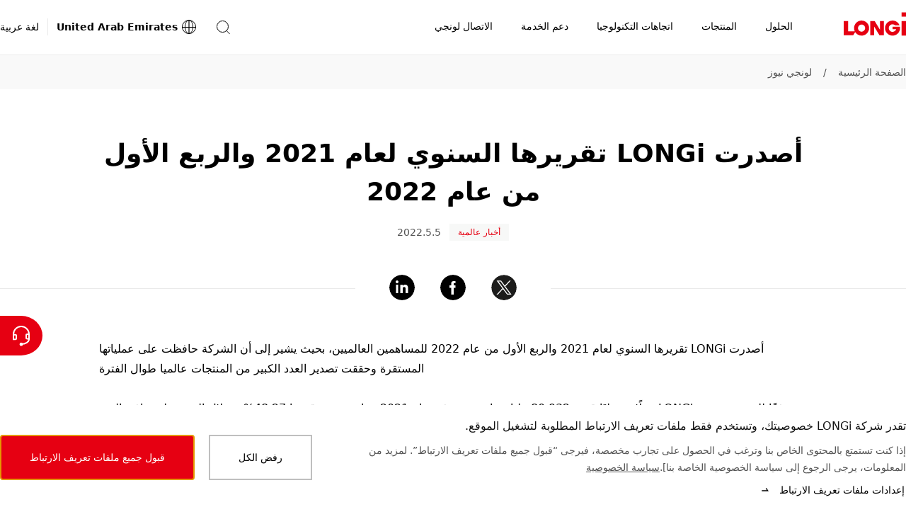

--- FILE ---
content_type: text/html
request_url: https://www.longi.com/ae/news/annual-report/
body_size: 21983
content:
<!doctype html>
<html data-n-head-ssr lang="ar" dir="rtl" data-n-head="%7B%22lang%22:%7B%22ssr%22:%22ar%22%7D,%22dir%22:%7B%22ssr%22:%22rtl%22%7D%7D">
  <head>
    <title>LONGi-أصدرت LONGi تقريرها السنوي لعام 2021 والربع الأول من عام 2022</title><meta data-n-head="ssr" charset="utf-8"><meta data-n-head="ssr" http-equiv="X-UA-Compatible" content="IE=edge"><meta data-n-head="ssr" name="viewport" content="width=device-width,initial-scale=1"><meta data-n-head="ssr" name="format-detection" content="telephone=no"><meta data-n-head="ssr" data-hid="i18n-og" property="og:locale" content="ar"><meta data-n-head="ssr" data-hid="description" name="description" content="أصدرت LONGi تقريرها السنوي لعام 2021 والربع الأول من عام 2022 للمساهمين العالميين، بحيث يشير إلى أن الشركة حافظت على عملياتها المستقرة وحققت تصدير العدد الكبير من المنتجات عالميا طوال الفترة"><meta data-n-head="ssr" name="keywords" content="التقرير السنوي,LONGi"><meta data-n-head="ssr" property="og:type" content="article"><meta data-n-head="ssr" property="og:title" content="LONGi-أصدرت LONGi تقريرها السنوي لعام 2021 والربع الأول من عام 2022"><meta data-n-head="ssr" property="og:description" content="أصدرت LONGi تقريرها السنوي لعام 2021 والربع الأول من عام 2022 للمساهمين العالميين، بحيث يشير إلى أن الشركة حافظت على عملياتها المستقرة وحققت تصدير العدد الكبير من المنتجات عالميا طوال الفترة"><meta data-n-head="ssr" property="og:image" content="https://static.longi.com/annual_report_2021_17ebf24221.jpg"><meta data-n-head="ssr" property="og:url" content="https://www.longi.com/ae/news/annual-report//"><meta data-n-head="ssr" property="og:site_name" content="Longi"><meta data-n-head="ssr" name="twitter:card" content="summary_large_image"><meta data-n-head="ssr" name="twitter:title" content="LONGi-أصدرت LONGi تقريرها السنوي لعام 2021 والربع الأول من عام 2022"><meta data-n-head="ssr" name="twitter:description" content="أصدرت LONGi تقريرها السنوي لعام 2021 والربع الأول من عام 2022 للمساهمين العالميين، بحيث يشير إلى أن الشركة حافظت على عملياتها المستقرة وحققت تصدير العدد الكبير من المنتجات عالميا طوال الفترة"><meta data-n-head="ssr" name="twitter:image" content="https://static.longi.com/annual_report_2021_17ebf24221.jpg"><link data-n-head="ssr" rel="icon" type="image/x-icon" href="/favicon.ico"><link data-n-head="ssr" rel="preconnect" href="https://static.longi.com"><link data-n-head="ssr" data-hid="i18n-can" rel="canonical" href="https://www.longi.com/ae/news/annual-report/"><style data-vue-ssr-id="504869e0:0 75e3ec14:0 21b25f06:0 00c6e258:0 9fbf4660:0 019e1cef:0 f71f06a6:0 380cd728:0 6201dfa4:0 8b1392fe:0 1b5596e6:0 1a7a5699:0 5e2fc5bc:0 a6c10c88:0 7a2156c8:0 31dc48a6:0 b57b7124:0 0ea6eb3f:0 8619e034:0 e79ded5c:0 3bf77a57:0 1c91b774:0 d4fb106e:0 ca4c9414:0 54fb1d63:0">*,:after,:before{-webkit-box-sizing:border-box;box-sizing:border-box}*{-ms-touch-action:pan-y;touch-action:pan-y}html{font-family:sans-serif;line-height:1.15;-webkit-text-size-adjust:100%;-webkit-tap-highlight-color:transparent}article,aside,figcaption,figure,footer,header,hgroup,main,nav,section{display:block}body{color:#000;font-weight:400;font-size:14px;font-family:system-ui,-apple-system,"Segoe UI",Roboto,"PingFang SC","Microsoft YaHei",微软雅黑,"Helvetica Neue",Helvetica,Arial,sans-serif;line-height:1.7142857143}[dir] body{margin:0;background-color:#fff}[dir=ltr] body{text-align:left}[dir=rtl] body{text-align:right}hr{-webkit-box-sizing:content-box;box-sizing:content-box;height:0;overflow:visible}[dir] h1,[dir] h2,[dir] h3,[dir] h4,[dir] h5,[dir] h6,[dir] p{margin-top:0;margin-bottom:0}abbr[data-original-title],abbr[title]{text-decoration:underline;-webkit-text-decoration:underline dotted;text-decoration:underline dotted;-webkit-text-decoration-skip-ink:none;text-decoration-skip-ink:none}[dir] abbr[data-original-title],[dir] abbr[title]{border-bottom:0;cursor:help}address{font-style:normal;line-height:inherit}[dir] address{margin-bottom:1rem}[dir] dl,[dir] ol,[dir] ul{margin-top:0;margin-bottom:1rem}[dir] ol ol,[dir] ol ul,[dir] ul ol,[dir] ul ul{margin-bottom:0}dt{font-weight:700}[dir] dd{margin-bottom:.5rem}[dir=ltr] dd{margin-left:0}[dir=rtl] dd{margin-right:0}[dir] blockquote{margin:0 0 1rem}b,strong{font-weight:bolder}small{font-size:80%}sub,sup{position:relative;font-size:75%;line-height:0;vertical-align:baseline}sub{bottom:-.25em}sup{top:-.5em}a{text-decoration:none}[dir] a{background-color:rgba(0,0,0,0)}a:hover{text-decoration:underline}a:not([href]):not([class]),a:not([href]):not([class]):hover{color:inherit;text-decoration:none}code,kbd,pre,samp{font-size:1em;font-family:SFMono-Regular,Menlo,Monaco,Consolas,"Liberation Mono","Courier New",monospace}pre{overflow:auto;-ms-overflow-style:scrollbar}[dir] pre{margin-top:0;margin-bottom:1rem}[dir] figure{margin:0 0 1rem}img{vertical-align:middle}[dir] img{border-style:none}svg{overflow:hidden;vertical-align:middle}table{border-collapse:collapse}caption{color:#545454;caption-side:bottom}[dir] caption{padding-top:.75rem;padding-bottom:.75rem}[dir=ltr] caption{text-align:left}[dir=rtl] caption{text-align:right}[dir] th{text-align:inherit;text-align:-webkit-match-parent}label{display:inline-block}[dir] label{margin-bottom:.5rem}[dir] button{border-radius:0}button,input,optgroup,select,textarea{font-size:inherit;font-family:inherit;line-height:inherit}[dir] button,[dir] input,[dir] optgroup,[dir] select,[dir] textarea{margin:0}button,input{overflow:visible}button,select{text-transform:none}[dir] [role=button]{cursor:pointer}select{word-wrap:normal}[type=button],[type=reset],[type=submit],button{-webkit-appearance:button}[dir] [type=button]:not(:disabled),[dir] [type=reset]:not(:disabled),[dir] [type=submit]:not(:disabled),[dir] button:not(:disabled){cursor:pointer}[dir] [type=button]::-moz-focus-inner,[dir] [type=reset]::-moz-focus-inner,[dir] [type=submit]::-moz-focus-inner,[dir] button::-moz-focus-inner{padding:0;border-style:none}input[type=checkbox],input[type=radio]{-webkit-box-sizing:border-box;box-sizing:border-box}[dir] input[type=checkbox],[dir] input[type=radio]{padding:0}textarea{overflow:auto;resize:vertical}fieldset{min-width:0}[dir] fieldset{margin:0;padding:0;border:0}legend{display:block;width:100%;max-width:100%;color:inherit;font-size:1.5rem;line-height:inherit;white-space:normal}[dir] legend{margin-bottom:.5rem;padding:0}progress{vertical-align:baseline}[type=number]::-webkit-inner-spin-button,[type=number]::-webkit-outer-spin-button{height:auto}[type=search]{outline-offset:-2px;-webkit-appearance:none}[type=search]::-webkit-search-decoration{-webkit-appearance:none}::-webkit-file-upload-button{font:inherit;-webkit-appearance:button}output{display:inline-block}summary{display:list-item}[dir] summary{cursor:pointer}template{display:none}[hidden]{display:none!important}input[type=search]::-ms-clear{display:none}.overflow-hidden{overflow:hidden}.list-unstyled{list-style:none}[dir] .list-unstyled{margin:0;padding:0}[dir=ltr] .fullscreen-container,[dir=ltr] .min-container,[dir=rtl] .fullscreen-container,[dir=rtl] .min-container{margin-right:auto;margin-left:auto}.min-container{width:1280px}.fullscreen-container{min-width:1280px;max-width:2048px}[dir] .headline-mark-bar{margin-top:16px}[dir] .headline-description{margin-top:24px}[dir] .headline-space{margin-top:48px}[dir] .headline-bottom-space{margin-bottom:48px}@media(max-width:768px){.min-container{width:auto}.fullscreen-container{min-width:auto}[dir] .headline-space{margin-top:32px}[dir] .headline-bottom-space{margin-bottom:32px}}@media(max-width:768px){.hidden-mobile{display:none!important}}@media(min-width:769px){.hidden-desktop{display:none!important}}.btn{display:-webkit-inline-box;display:-ms-inline-flexbox;display:inline-flex;-webkit-box-align:center;-ms-flex-align:center;align-items:center;-webkit-box-pack:center;-ms-flex-pack:center;justify-content:center;font-weight:400;font-size:14px;line-height:1;text-decoration:none;-webkit-transition:color .15s ease-in-out,background-color .15s ease-in-out,border-color .15s ease-in-out,-webkit-box-shadow .15s ease-in-out;transition:color .15s ease-in-out,background-color .15s ease-in-out,border-color .15s ease-in-out,-webkit-box-shadow .15s ease-in-out;-o-transition:color .15s ease-in-out,background-color .15s ease-in-out,border-color .15s ease-in-out,box-shadow .15s ease-in-out;transition:color .15s ease-in-out,background-color .15s ease-in-out,border-color .15s ease-in-out,box-shadow .15s ease-in-out;transition:color .15s ease-in-out,background-color .15s ease-in-out,border-color .15s ease-in-out,box-shadow .15s ease-in-out,-webkit-box-shadow .15s ease-in-out;-webkit-user-select:none;-moz-user-select:none;-ms-user-select:none;user-select:none}[dir] .btn{padding:17px 38px;background-color:rgba(0,0,0,0);border:2px solid transparent;cursor:pointer}.btn:hover{text-decoration:none}[dir=ltr] .btn-icon{margin-left:12px}[dir=rtl] .btn-icon{margin-right:12px}.btn-icon{-ms-flex-item-align:center;-ms-grid-row-align:center;align-self:center;width:16px;height:16px}.btn-with-icon{display:-webkit-box;display:-ms-flexbox;display:flex;-webkit-box-align:center;-ms-flex-align:center;align-items:center;-webkit-box-pack:center;-ms-flex-pack:center;justify-content:center;line-height:16px}[dir=ltr] .icon-left{margin:0 12px 0 0}[dir=rtl] .icon-left{margin:0 0 0 12px}.btn.is-primary{color:#fff}[dir] .btn.is-primary{background-color:#e60012;border-color:#e60012}[dir] .btn.is-primary:hover{background-color:#eb3341;border-color:#eb3341}[dir] .btn.is-primary:active{background-color:#cb0010;border-color:#cb0010}.btn.is-primary.is-disabled,.btn.is-primary:disabled{pointer-events:none}[dir] .btn.is-primary.is-disabled,[dir] .btn.is-primary:disabled{background-color:#bfbfbf;border-color:#bfbfbf;cursor:default}.btn.is-outlined-primary{color:#000}[dir] .btn.is-outlined-primary{background-color:rgba(0,0,0,0);border-color:#bfbfbf}.btn.is-outlined-primary:hover{color:#fff}[dir] .btn.is-outlined-primary:hover{background-color:#e60012;border-color:#e60012}[dir] .btn.is-outlined-primary:active{background-color:#cb0010;border-color:#cb0010}.btn.is-outlined-primary.is-disabled,.btn.is-outlined-primary:disabled{color:#545454;pointer-events:none}[dir] .btn.is-outlined-primary.is-disabled,[dir] .btn.is-outlined-primary:disabled{background-color:#f9f9f9;border-color:#bfbfbf;cursor:default}.btn.is-dark-background{color:#fff}[dir] .btn.is-dark-background{background-color:rgba(0,0,0,0);border-color:hsla(0,0%,100%,.5)}[dir] .btn.is-dark-background:hover{background-color:#e60012;border-color:#e60012}[dir] .btn.is-dark-background:active{background-color:#cb0010;border-color:#cb0010}.btn.is-dark-background.is-disabled,.btn.is-dark-background:disabled{color:#545454;pointer-events:none}[dir] .btn.is-dark-background.is-disabled,[dir] .btn.is-dark-background:disabled{background-color:#eaeaea;border-color:#bfbfbf;cursor:default}[dir] .btn.is-icon-only{padding:10px}[dir] .btn.is-icon-only .btn-icon{margin:0}.btn.is-text-link{color:#000}.btn.is-text-link:hover{color:#e60012}.btn.is-text-link:active{color:#d01a28}.article-content.center{width:1000px}.article-content.aside{width:910px}.article-content ol,.article-content p,.article-content ul{color:#545454;font-size:16px;line-height:28px}[dir] .article-content ol,[dir] .article-content p,[dir] .article-content ul{margin-bottom:28px}.article-content a{color:inherit}.article-content img,.article-content video{max-width:666px}.article-content figure,.article-content video{width:666px}[dir] .article-content figure,[dir] .article-content video{margin:48px auto}.article-content video{display:block}[dir] .article-content video{background-color:rgba(0,0,0,.9)}[dir] .article-content .ql-align-center{text-align:center}[dir=ltr] .article-content .ql-align-right{text-align:right}[dir=rtl] .article-content .ql-align-right{text-align:left}[dir] .article-content .ql-align-justify{text-align:justify}.article-content figure img{display:block;width:666px}[dir] .article-content figure figcaption{padding-top:16px;text-align:center}.article-content blockquote{color:#131313;font-weight:600;font-size:20px;line-height:32px}[dir] .article-content blockquote{margin-top:48px;margin-bottom:48px}[dir=ltr] .article-content blockquote{margin-left:-20px;padding-left:16px;border-left:4px solid #e60012}[dir=rtl] .article-content blockquote{margin-right:-20px;padding-right:16px;border-right:4px solid #e60012}@media(max-width:768px){.article-content blockquote{font-size:20px;line-height:32px}}.article-content .ql-size-small{color:#545454;font-weight:400;font-size:14px;line-height:24px}@media(max-width:768px){.article-content .ql-size-small{font-size:14px;line-height:24px}}.article-content .ql-size-large{color:#131313;font-weight:600;font-size:24px;line-height:36px}@media(max-width:768px){.article-content .ql-size-large{font-size:24px;line-height:36px}}.article-content .ql-size-huge{color:#131313;font-weight:800;font-size:36px;line-height:54px}@media(max-width:768px){.article-content .ql-size-huge{font-size:28px;line-height:44px}}@media(max-width:768px){.article-content figure,.article-content video,.article-content.aside,.article-content.center{width:100%}[dir] .article-content figure,[dir] .article-content video{margin:28px 0}.article-content img{max-width:100%}.article-content figure img{width:100%}[dir] .article-content figure figcaption{padding-top:8px}[dir] .article-content blockquote{margin-top:32px;margin-bottom:32px}}.head1{color:#fff;font-weight:800;font-size:48px;line-height:72px}@media(max-width:768px){.head1{font-size:36px;line-height:54px}}.head2{color:#131313;font-weight:800;font-size:36px;line-height:54px}@media(max-width:768px){.head2{font-size:28px;line-height:44px}}.head3{color:#131313;font-weight:600;font-size:28px;line-height:44px}@media(max-width:768px){.head3{font-size:28px;line-height:44px}}.head4{color:#131313;font-weight:600;font-size:24px;line-height:36px}@media(max-width:768px){.head4{font-size:24px;line-height:36px}}.text3{color:#545454;font-weight:400;font-size:14px;line-height:24px}@media(max-width:768px){.text3{font-size:14px;line-height:24px}}.text2{color:#545454;font-weight:400;font-size:16px;line-height:28px}@media(max-width:768px){.text2{font-size:16px;line-height:28px}}.text1{color:#131313;font-weight:600;font-size:20px;line-height:32px}@media(max-width:768px){.text1{font-size:20px;line-height:32px}}.nuxt-progress{position:fixed;top:0;height:2px;width:0;opacity:1;-webkit-transition:width .1s,opacity .4s;-o-transition:width .1s,opacity .4s;transition:width .1s,opacity .4s;z-index:999999}[dir] .nuxt-progress{background-color:#000}[dir=ltr] .nuxt-progress,[dir=rtl] .nuxt-progress{left:0;right:0}.nuxt-progress.nuxt-progress-notransition{-webkit-transition:none;-o-transition:none;transition:none}[dir] .nuxt-progress-failed{background-color:red}.header-container[data-v-814673e0]{-webkit-transition:all .3s ease-in-out;-o-transition:all .3s ease-in-out;transition:all .3s ease-in-out}.fixed[data-v-814673e0]{position:fixed;top:0}.header-hide[data-v-814673e0]{position:fixed;top:-78px;height:0}.layout-content-container[data-v-814673e0]{-webkit-transition:all .3s ease-in-out;-o-transition:all .3s ease-in-out;transition:all .3s ease-in-out}.toast-container[data-v-814673e0]{position:fixed;top:80px;z-index:1010;display:-webkit-box;display:-ms-flexbox;display:flex}[dir=ltr] .toast-container[data-v-814673e0]{left:50%;-webkit-transform:translateX(-50%);-ms-transform:translateX(-50%);transform:translateX(-50%)}[dir=rtl] .toast-container[data-v-814673e0]{right:50%;-webkit-transform:translateX(50%);-ms-transform:translateX(50%);transform:translateX(50%)}.toast-container .toast[data-v-814673e0]{min-width:300px;max-width:760px}[dir] .toast-container[data-v-814673e0] .toast-message{padding:12px 80px}.screen-live[data-v-814673e0]{position:fixed;width:100px}[dir=ltr] .screen-live[data-v-814673e0]{left:-200px}[dir=rtl] .screen-live[data-v-814673e0]{right:-200px}@media(max-width:768px){.header-hide[data-v-814673e0]{height:-68px}[dir] .toast-container[data-v-814673e0] .toast-message{padding:12px 24px}}.subscription-box[data-v-814673e0]{position:fixed;top:0;z-index:1001;color:#fff}[dir] .subscription-box[data-v-814673e0]{background-color:#e60012}[dir=ltr] .subscription-box[data-v-814673e0],[dir=rtl] .subscription-box[data-v-814673e0]{right:0;left:0}.subscription-box .subscription-content[data-v-814673e0]{width:1280px}[dir] .subscription-box .subscription-content[data-v-814673e0]{margin:0 auto;padding:32px 0}@media(max-width:768px){.subscription-box .subscription-content[data-v-814673e0]{width:100vw}[dir] .subscription-box .subscription-content[data-v-814673e0]{padding:24px}}.subscription-box .sub-title[data-v-814673e0]{font-size:20px}.subscription-box .sub-description[data-v-814673e0]{font-size:16px}.header[data-v-23bc6b86]{position:fixed;top:0;z-index:1000;display:-webkit-box;display:-ms-flexbox;display:flex;-webkit-box-pack:justify;-ms-flex-pack:justify;justify-content:space-between;width:100%;height:78px}[dir] .header[data-v-23bc6b86]{border-bottom:1px solid #eaeaea}.container[data-v-23bc6b86]{position:absolute;top:0;bottom:0;z-index:10;width:100%;min-width:1280px;height:100%}[dir] .container[data-v-23bc6b86]{margin:0 auto;background-color:#fff}[dir=ltr] .container[data-v-23bc6b86],[dir=rtl] .container[data-v-23bc6b86]{right:0;left:0}.content[data-v-23bc6b86]{display:-webkit-box;display:-ms-flexbox;display:flex;-webkit-box-align:center;-ms-flex-align:center;align-items:center;-webkit-box-pack:justify;-ms-flex-pack:justify;justify-content:space-between;max-width:1280px;height:100%}[dir] .content[data-v-23bc6b86]{margin:0 auto}.mask-bg[data-v-23bc6b86]{position:fixed;top:78px;bottom:0;z-index:5;opacity:.2}[dir] .mask-bg[data-v-23bc6b86]{background-color:#000}[dir=ltr] .mask-bg[data-v-23bc6b86],[dir=rtl] .mask-bg[data-v-23bc6b86]{right:0;left:0}.header-right-container[data-v-23bc6b86],.search-container[data-v-23bc6b86]{display:-webkit-box;display:-ms-flexbox;display:flex;-webkit-box-align:center;-ms-flex-align:center;align-items:center}.search-container[data-v-23bc6b86]{position:relative}[dir] .icon-container[data-v-23bc6b86]{background-color:rgba(0,0,0,.001);cursor:pointer}[dir=ltr] .icon-container[data-v-23bc6b86]{margin-right:24px}[dir=rtl] .icon-container[data-v-23bc6b86]{margin-left:24px}.search-icon[data-v-23bc6b86]{-ms-flex-negative:0;flex-shrink:0;color:#000}@-webkit-keyframes fade-data-v-23bc6b86{0%{opacity:0}to{opacity:1}}@keyframes fade-data-v-23bc6b86{0%{opacity:0}to{opacity:1}}@media(max-width:768px){.container[data-v-23bc6b86]{width:100%;min-width:auto}.header[data-v-23bc6b86]{height:68px}[dir] .header[data-v-23bc6b86]{-webkit-transform:none!important;-ms-transform:none!important;-webkit-transform:initial!important;-ms-transform:initial!important;transform:none!important}[dir=ltr] .header[data-v-23bc6b86]{left:auto!important}[dir=rtl] .header[data-v-23bc6b86]{right:auto!important}}.mask[data-v-44181525]{position:fixed;top:120px;bottom:0;z-index:5;opacity:.2}[dir] .mask[data-v-44181525]{background-color:#000}[dir=ltr] .mask[data-v-44181525],[dir=rtl] .mask[data-v-44181525]{right:0;left:0}.total-container[data-v-44181525]{display:-webkit-box;display:-ms-flexbox;display:flex;-webkit-box-align:center;-ms-flex-align:center;align-items:center;height:100%}.nav-icon[data-v-44181525]{display:inline-block;width:88px;height:48px}[dir] .nav-icon[data-v-44181525]{margin-bottom:10px}.nav-title-container[data-v-44181525]{display:inline-block}.nav-title[data-v-44181525]{display:-webkit-box;display:-ms-flexbox;display:flex;-webkit-box-orient:horizontal;-webkit-box-direction:normal;-ms-flex-direction:row;flex-direction:row;-webkit-box-align:center;-ms-flex-align:center;align-items:center;width:auto;list-style-type:none}[dir] .nav-title[data-v-44181525]{margin-bottom:0}[dir=ltr] .nav-title[data-v-44181525]:first-of-type{padding-left:52px}[dir=rtl] .nav-title[data-v-44181525]:first-of-type{padding-right:52px}[dir=ltr] .nav-title[data-v-44181525]:last-of-type{padding-right:50px}[dir=rtl] .nav-title[data-v-44181525]:last-of-type{padding-left:50px}.nav-title-item[data-v-44181525]{display:-webkit-box;display:-ms-flexbox;display:flex;-webkit-box-orient:horizontal;-webkit-box-direction:normal;-ms-flex-direction:row;flex-direction:row;-webkit-box-align:center;-ms-flex-align:center;align-items:center;height:78px}[dir] .nav-title-item[data-v-44181525]{border-bottom:2px solid transparent;cursor:default}[dir] .name-container[data-v-44181525]{padding:0 20px;cursor:pointer}.nav-title-name[data-v-44181525]{font-weight:400;font-size:14px;line-height:78px;white-space:nowrap}[dir] .nav-title-name[data-v-44181525]{border-bottom:2px solid transparent}.nav-drop-down[data-v-44181525]{position:absolute;top:78px;z-index:10;width:100%}[dir] .nav-drop-down[data-v-44181525]{padding-bottom:68px;background-color:#fff}[dir=ltr] .nav-drop-down[data-v-44181525],[dir=rtl] .nav-drop-down[data-v-44181525]{right:0;left:0}.name-under[data-v-44181525]{font-weight:600}[dir] .name-under[data-v-44181525]{border-bottom:2px solid #e60012}.nav-title-item:hover .nav-drop-down[data-v-44181525]{display:block}.fade-enter-active[data-v-44181525],.fade-leave-active[data-v-44181525]{-webkit-transition:opacity .5s;-o-transition:opacity .5s;transition:opacity .5s}.fade-enter[data-v-44181525],.fade-leave-to[data-v-44181525]{opacity:0}@media(max-width:768px){.nav-icon[data-v-44181525]{width:60px;height:22px}[dir] .nav-icon[data-v-44181525]{margin-bottom:2px}.total-container[data-v-44181525]{-webkit-box-pack:justify;-ms-flex-pack:justify;justify-content:space-between;width:100%}[dir=ltr] .total-container[data-v-44181525]{padding-right:15px;padding-left:24px}[dir=rtl] .total-container[data-v-44181525]{padding-left:15px;padding-right:24px}.navigation-position[data-v-44181525]{position:fixed;top:0;height:68px}[dir] .navigation-position[data-v-44181525]{background-color:#fff}[dir=ltr] .navigation-position[data-v-44181525],[dir=rtl] .navigation-position[data-v-44181525]{right:0;left:0}}.dropdown-container[data-v-46836802]{display:-webkit-box;display:-ms-flexbox;display:flex;-webkit-box-orient:horizontal;-webkit-box-direction:normal;-ms-flex-direction:row;flex-direction:row;-webkit-box-align:start;-ms-flex-align:start;align-items:flex-start;max-width:1280px}[dir] .dropdown-container[data-v-46836802]{margin:0 auto}.image-container[data-v-46836802]{pointer-events:none}[dir] .image-container[data-v-46836802]{cursor:default}.clickable[data-v-46836802]{pointer-events:auto}[dir] .clickable[data-v-46836802]{cursor:pointer}.image[data-v-46836802]{width:280px;height:236px;-o-object-fit:cover;object-fit:cover}[dir] .image[data-v-46836802]{margin-top:48px}.secondary-nav[data-v-46836802]{display:-webkit-box;display:-ms-flexbox;display:flex;-webkit-box-orient:horizontal;-webkit-box-direction:normal;-ms-flex-direction:row;flex-direction:row;-webkit-box-align:start;-ms-flex-align:start;align-items:flex-start;-webkit-box-pack:justify;-ms-flex-pack:justify;justify-content:space-between;width:1000px}[dir=ltr] .secondary-nav[data-v-46836802]{padding-right:40px}[dir=rtl] .secondary-nav[data-v-46836802]{padding-left:40px}.secondary-nav-item[data-v-46836802]{-webkit-box-flex:1;-ms-flex:1 1;flex:1 1}.secondary-container[data-v-3e4e2d4c]{width:210px}[dir] .secondary-container[data-v-3e4e2d4c]{margin-top:48px}.name-container[data-v-3e4e2d4c]{display:-webkit-box;display:-ms-flexbox;display:flex;-webkit-box-orient:horizontal;-webkit-box-direction:normal;-ms-flex-direction:row;flex-direction:row;-webkit-box-align:start;-ms-flex-align:start;align-items:flex-start}[dir] .name-container[data-v-3e4e2d4c]{padding:0}.secondary-nav-name[data-v-3e4e2d4c]{display:inline-block;max-width:180px;color:#000;font-weight:600;font-size:20px;line-height:32px}.arrow[data-v-3e4e2d4c]{width:16px;height:32px}[dir=ltr] .arrow[data-v-3e4e2d4c]{margin-left:12px}[dir=rtl] .arrow[data-v-3e4e2d4c]{margin-right:12px}.secondary-nav-description[data-v-3e4e2d4c]{max-width:192px;font-weight:300;font-size:12px;line-height:20px}[dir] .secondary-nav-description[data-v-3e4e2d4c]{margin-top:4px}.divide-line[data-v-3e4e2d4c]{width:180px;height:1px}[dir] .divide-line[data-v-3e4e2d4c]{margin-top:16px;background-color:#eaeaea}[dir] .nav-link-group[data-v-3e4e2d4c]{margin-top:16px;padding:0}.nav-link[data-v-3e4e2d4c]{list-style-type:none}[dir] .nav-link[data-v-3e4e2d4c]:not(:last-child){margin-bottom:16px}.nav-link-a[data-v-3e4e2d4c]{max-width:210px;color:#545454;font-weight:400;font-size:16px;line-height:28px}.nav-link-a[data-v-3e4e2d4c]:hover{color:#000}.icon-nav-container[data-v-7e8ac9ae]{display:-webkit-box;display:-ms-flexbox;display:flex;-webkit-box-orient:horizontal;-webkit-box-direction:normal;-ms-flex-direction:row;flex-direction:row;-ms-flex-wrap:wrap;flex-wrap:wrap;-webkit-box-align:start;-ms-flex-align:start;align-items:flex-start;-webkit-box-pack:start;-ms-flex-pack:start;justify-content:flex-start;max-width:1280px}[dir] .icon-nav-container[data-v-7e8ac9ae]{margin:0 auto}.secondary-container[data-v-7e8ac9ae]{display:-webkit-box;display:-ms-flexbox;display:flex;-webkit-box-orient:vertical;-webkit-box-direction:normal;-ms-flex-direction:column;flex-direction:column;-webkit-box-align:center;-ms-flex-align:center;align-items:center;-webkit-box-pack:start;-ms-flex-pack:start;justify-content:flex-start;width:16.6666666667%;min-width:16.6666666667%;max-width:16.6666666667%}[dir] .secondary-container[data-v-7e8ac9ae]{text-align:center}.icon-container[data-v-7e8ac9ae]{position:relative;width:108px;height:108px}[dir] .icon-container[data-v-7e8ac9ae]{margin-top:48px;margin-bottom:24px;background-color:#f9f9f9;border-radius:50%}.icon[data-v-7e8ac9ae]{position:absolute;top:50%;width:64px;height:64px}[dir] .icon[data-v-7e8ac9ae]{margin:0}[dir=ltr] .icon[data-v-7e8ac9ae]{left:50%;-webkit-transform:translateX(-50%) translateY(-50%);-ms-transform:translateX(-50%) translateY(-50%);transform:translateX(-50%) translateY(-50%)}[dir=rtl] .icon[data-v-7e8ac9ae]{right:50%;-webkit-transform:translateX(50%) translateY(-50%);-ms-transform:translateX(50%) translateY(-50%);transform:translateX(50%) translateY(-50%)}.name[data-v-7e8ac9ae]{display:-webkit-box;display:-ms-flexbox;display:flex;-webkit-box-orient:vertical;-webkit-box-direction:normal;-ms-flex-direction:column;flex-direction:column;-webkit-box-align:center;-ms-flex-align:center;align-items:center;max-width:138px;color:#000;font-weight:600;font-size:16px;line-height:24px}.description[data-v-7e8ac9ae]{max-width:180px;font-weight:300;font-size:12px;line-height:20px}[dir] .description[data-v-7e8ac9ae]{margin:12px auto 0}@media(max-width:768px){.icon-nav-container[data-v-7e8ac9ae]{-ms-flex-wrap:wrap;flex-wrap:wrap;-webkit-box-pack:start;-ms-flex-pack:start;justify-content:flex-start}[dir] .icon-nav-container[data-v-7e8ac9ae]{padding:48px 10px}.secondary-container[data-v-7e8ac9ae]{width:33.3%;min-width:33.3%;max-width:33.3%}[dir] .secondary-container[data-v-7e8ac9ae]{margin-bottom:44px}.icon-container[data-v-7e8ac9ae]{width:64px;height:64px}[dir] .icon-container[data-v-7e8ac9ae]{margin-top:0;margin-bottom:12px;border:1px solid #eaeaea}.icon[data-v-7e8ac9ae]{width:32px;height:32px}.name[data-v-7e8ac9ae]{max-width:84px;font-size:14px;line-height:24px}}.navbar-container[data-v-9ca68cb4]{-ms-flex-negative:0;flex-shrink:0;height:100%}.navbar-link[data-v-9ca68cb4]{display:-webkit-box;display:-ms-flexbox;display:flex;-webkit-box-align:center;-ms-flex-align:center;align-items:center;height:78px}[dir] .navbar-link[data-v-9ca68cb4]{border-bottom:2px solid transparent;cursor:pointer}[dir] .active[data-v-9ca68cb4]{border-bottom:2px solid #e60012}.language-image[data-v-9ca68cb4]{width:24px;height:24px}[dir=ltr] .language-image[data-v-9ca68cb4]{margin-right:4px}[dir=rtl] .language-image[data-v-9ca68cb4]{margin-left:4px}.english-name[data-v-9ca68cb4]{font-weight:700;font-size:14px;line-height:24px}[dir=ltr] .english-name[data-v-9ca68cb4]{padding-right:12px;border-right:1px solid #eaeaea}[dir=rtl] .english-name[data-v-9ca68cb4]{padding-left:12px;border-left:1px solid #eaeaea}.language-name[data-v-9ca68cb4]{font-weight:400;font-size:14px;line-height:24px}[dir=ltr] .language-name[data-v-9ca68cb4]{padding-left:12px}[dir=rtl] .language-name[data-v-9ca68cb4]{padding-right:12px}.dropdown-container[data-v-9ca68cb4]{position:absolute;top:78px;z-index:10;height:536px}[dir] .dropdown-container[data-v-9ca68cb4]{background-color:#fff}[dir=ltr] .dropdown-container[data-v-9ca68cb4],[dir=rtl] .dropdown-container[data-v-9ca68cb4]{right:0;left:0}.dropdown-fade-enter-active[data-v-9ca68cb4],.dropdown-fade-leave-active[data-v-9ca68cb4]{-webkit-transition:opacity .5s ease-in-out;-o-transition:opacity .5s ease-in-out;transition:opacity .5s ease-in-out}.dropdown-fade-enter[data-v-9ca68cb4],.dropdown-fade-leave-to[data-v-9ca68cb4]{opacity:0}@-webkit-keyframes dropdown-fade-data-v-9ca68cb4{0%{opacity:0}to{opacity:1}}@keyframes dropdown-fade-data-v-9ca68cb4{0%{opacity:0}to{opacity:1}}.pc-dropdown-container[data-v-5ce84052]{max-width:1280px}[dir] .pc-dropdown-container[data-v-5ce84052]{margin:0 auto}.title[data-v-5ce84052]{display:-webkit-box;display:-ms-flexbox;display:flex;-webkit-box-orient:horizontal;-webkit-box-direction:normal;-ms-flex-direction:row;flex-direction:row;-webkit-box-align:center;-ms-flex-align:center;align-items:center;-webkit-box-pack:center;-ms-flex-pack:center;justify-content:center;font-weight:600;font-size:20px;line-height:24px}[dir] .title[data-v-5ce84052]{margin:48px auto;text-align:center}.language-image[data-v-5ce84052]{width:24px;height:24px}[dir=ltr] .language-image[data-v-5ce84052]{margin-right:4px}[dir=rtl] .language-image[data-v-5ce84052]{margin-left:4px}.language-container[data-v-5ce84052]{display:-webkit-box;display:-ms-flexbox;display:flex;-webkit-box-pack:justify;-ms-flex-pack:justify;justify-content:space-between}.group-item[data-v-5ce84052]{width:210px}.country[data-v-5ce84052]{display:-webkit-box;display:-ms-flexbox;display:flex;-webkit-box-sizing:content-box;box-sizing:content-box}.english-name[data-v-5ce84052],.language[data-v-5ce84052]{display:inline-block;font-size:14px;line-height:24px}.english-name[data-v-5ce84052]{color:#545454;font-weight:600}[dir=ltr] .english-name[data-v-5ce84052]{margin-right:24px}[dir=rtl] .english-name[data-v-5ce84052]{margin-left:24px}.english-name.selected[data-v-5ce84052]{color:#e60012}.language[data-v-5ce84052]{color:#545454}[dir] .language[data-v-5ce84052]{cursor:pointer}.language[data-v-5ce84052]:hover{color:#000}.link[data-v-5ce84052]{font-weight:400;text-decoration:none}[dir] .link[data-v-5ce84052]:hover{border-bottom:1px solid #000}[dir] .link.selected[data-v-5ce84052]:hover{border-bottom:1px solid #e60012}.link.selected .language[data-v-5ce84052]{color:#e60012}.global .link[data-v-5ce84052]{font-weight:400}[dir] .global .link[data-v-5ce84052]{border-bottom:1px solid transparent}.global .link .language[data-v-5ce84052]{display:block;line-height:17px}[dir] .country-container[data-v-5ce84052]{margin-bottom:16px}.country-container .link[data-v-5ce84052]{position:relative}[dir=ltr] .country-container .link.seperator[data-v-5ce84052]{margin-left:24px}[dir=rtl] .country-container .link.seperator[data-v-5ce84052]{margin-right:24px}.country-container .link.seperator[data-v-5ce84052]:before{position:absolute;top:-2px;height:24px;content:""}[dir=ltr] .country-container .link.seperator[data-v-5ce84052]:before{left:-12px;border-left:1px solid #eaeaea}[dir=rtl] .country-container .link.seperator[data-v-5ce84052]:before{right:-12px;border-right:1px solid #eaeaea}.region[data-v-5ce84052]{color:#000;font-weight:600;font-size:20px;line-height:32px}[dir] .region[data-v-5ce84052]{margin-bottom:16px;padding-bottom:12px;border-bottom:1px solid #eaeaea}.region .group-name[data-v-5ce84052]{white-space:nowrap;vertical-align:middle}[dir=ltr] .region .group-name[data-v-5ce84052]{margin-right:24px}[dir=rtl] .region .group-name[data-v-5ce84052]{margin-left:24px}.region .group-name.selected[data-v-5ce84052]{color:#e60012}.collapse[data-v-5ce84052]{display:block}[dir] .collapse[data-v-5ce84052]{margin:24px auto 0;cursor:pointer}.global[data-v-5ce84052]{display:-webkit-box;display:-ms-flexbox;display:flex;-webkit-box-align:center;-ms-flex-align:center;align-items:center}[dir=ltr] .global[data-v-5ce84052]{margin-left:48px}[dir=rtl] .global[data-v-5ce84052]{margin-right:48px}[dir=ltr] .global .name[data-v-5ce84052]{margin-right:24px}[dir=rtl] .global .name[data-v-5ce84052]{margin-left:24px}[dir] .global .link[data-v-5ce84052]:hover{border-bottom-color:#000}.global.selected .language[data-v-5ce84052],.global.selected .name[data-v-5ce84052]{color:#e60012}[dir] .global.selected .link[data-v-5ce84052]:hover{border-bottom-color:#e60012}[dir] .footer[data-v-59dc163a]{background:#f9f9f9}.footer-top[data-v-59dc163a]{display:-webkit-box;display:-ms-flexbox;display:flex;-webkit-box-align:center;-ms-flex-align:center;align-items:center;-webkit-box-pack:justify;-ms-flex-pack:justify;justify-content:space-between;height:48px}[dir] .footer-top[data-v-59dc163a]{margin-top:78px}.search-container[data-v-59dc163a]{position:relative;display:-webkit-box;display:-ms-flexbox;display:flex;-webkit-box-align:center;-ms-flex-align:center;align-items:center}[dir] .icon-container[data-v-59dc163a]{background-color:rgba(0,0,0,.001);cursor:pointer}.search-icon[data-v-59dc163a]{color:#000}.search-input[data-v-59dc163a]{width:410px;height:40px}[dir=ltr] .search-input[data-v-59dc163a]{right:0}[dir=rtl] .search-input[data-v-59dc163a]{left:0}[dir] .search-input[data-v-59dc163a] .input-label{margin-bottom:0}[dir] .search-input[data-v-59dc163a] .input{background-color:rgba(0,0,0,0)}[dir=ltr] .search-input[data-v-59dc163a] .input{padding-left:16px}[dir=ltr] .search-input[data-v-59dc163a] .suffix-icon,[dir=rtl] .search-input[data-v-59dc163a] .input{padding-right:16px}[dir=rtl] .search-input[data-v-59dc163a] .suffix-icon{padding-left:16px}.breadcrumbs[data-v-59dc163a]{display:-webkit-box;display:-ms-flexbox;display:flex}[dir=ltr] .split-line[data-v-59dc163a],[dir=rtl] .split-line[data-v-59dc163a]{margin-right:16px;margin-left:16px}.breadcrumb[data-v-59dc163a]{display:-webkit-box;display:-ms-flexbox;display:flex;-webkit-box-align:center;-ms-flex-align:center;align-items:center;color:#545454}.breadcrumb-link[data-v-59dc163a]{color:inherit}@media(max-width:768px){[dir] .footer[data-v-59dc163a]{padding:0 24px}.footer-top[data-v-59dc163a]{-webkit-box-orient:vertical;-webkit-box-direction:normal;-ms-flex-direction:column;flex-direction:column;-webkit-box-align:start;-ms-flex-align:start;align-items:flex-start;-webkit-box-pack:normal;-ms-flex-pack:normal;justify-content:normal;height:48px}[dir] .footer-top[data-v-59dc163a]{margin-top:68px;padding-bottom:0;border-bottom:none}.search-icon[data-v-59dc163a]{height:48px}[dir=ltr] .search-icon[data-v-59dc163a]{margin-right:0}[dir=rtl] .search-icon[data-v-59dc163a]{margin-left:0}.breadcrumbs[data-v-59dc163a]{display:block;line-height:48px}.breadcrumb[data-v-59dc163a]{display:-webkit-inline-box;display:-ms-inline-flexbox;display:inline-flex;height:14px}}[dir] .news-detail[data-v-63f57599]{margin:0 auto}[dir] .main-box[data-v-63f57599]{margin:0 auto 64px}@media(max-width:768px){[dir] .news-detail[data-v-63f57599]{padding:68px 24px 0}[dir] .main-box[data-v-63f57599]{margin:36px auto}}.news-header[data-v-243a05ad]{position:relative;width:1000px}[dir] .news-header[data-v-243a05ad]{margin:0 auto 48px;text-align:center}.news-header[data-v-243a05ad]:before{position:absolute;bottom:23px;z-index:-1;width:1280px;content:""}[dir] .news-header[data-v-243a05ad]:before{border-top:1px solid #eaeaea}[dir=ltr] .news-header[data-v-243a05ad]:before{left:-140px}[dir=rtl] .news-header[data-v-243a05ad]:before{right:-140px}h1[data-v-243a05ad]{color:#000;font-weight:800;font-size:36px;line-height:54px}[dir] h1[data-v-243a05ad]{margin:64px 0 18px}@media(max-width:768px){h1[data-v-243a05ad]{font-size:28px;line-height:44px}}.tag-date-box[data-v-243a05ad]{-webkit-box-pack:center;-ms-flex-pack:center;justify-content:center}[dir] .news-header-follow-us[data-v-243a05ad]{padding:48px 30px 0;background-color:#fff}@media(max-width:768px){.news-header[data-v-243a05ad]{width:100%}[dir] .news-header[data-v-243a05ad]{margin:0 0 36px}[dir=ltr] .news-header[data-v-243a05ad]{text-align:left}[dir=rtl] .news-header[data-v-243a05ad]{text-align:right}.news-header[data-v-243a05ad]:before{bottom:0;width:100%}[dir=ltr] .news-header[data-v-243a05ad]:before{left:0}[dir=rtl] .news-header[data-v-243a05ad]:before{right:0}[dir] h1[data-v-243a05ad]{margin:36px 0 24px}.tag-date-box[data-v-243a05ad]{-webkit-box-pack:start;-ms-flex-pack:start;justify-content:flex-start}[dir] .news-header-follow-us[data-v-243a05ad]{margin-bottom:36px;padding:48px 0 0}[dir=ltr] .news-header-follow-us[data-v-243a05ad]{-webkit-transform:translateX(-18px);-ms-transform:translateX(-18px);transform:translateX(-18px)}[dir=rtl] .news-header-follow-us[data-v-243a05ad]{-webkit-transform:translateX(18px);-ms-transform:translateX(18px);transform:translateX(18px)}}.tag-box[data-v-2abca170]{display:-webkit-box;display:-ms-flexbox;display:flex}.tag[data-v-2abca170]{color:#e60012;font-weight:400;font-size:12px;line-height:12px}[dir] .tag[data-v-2abca170]{padding:6px 12px;text-align:center;background-color:#f7f8f7}[dir=ltr] .tag[data-v-2abca170]{margin-right:12px}[dir=rtl] .tag[data-v-2abca170]{margin-left:12px}.date[data-v-2abca170]{color:#545454;font-weight:300;font-size:14px;line-height:24px}.follow-us[data-v-fa16f170]{display:-webkit-inline-box;display:-ms-inline-flexbox;display:inline-flex}li[data-v-fa16f170]{width:36px;height:36px}[dir] li[data-v-fa16f170]{margin:0 18px;background-repeat:no-repeat;border-radius:50%;cursor:pointer}.wechat-container[data-v-fa16f170]{position:relative}.qr-code[data-v-fa16f170]{position:absolute;bottom:48px;-webkit-transition:opacity .3s ease-in-out;-o-transition:opacity .3s ease-in-out;transition:opacity .3s ease-in-out}[dir=ltr] .qr-code[data-v-fa16f170]{left:50%;-webkit-transform:translateX(-50%);-ms-transform:translateX(-50%);transform:translateX(-50%)}[dir=rtl] .qr-code[data-v-fa16f170]{right:50%;-webkit-transform:translateX(50%);-ms-transform:translateX(50%);transform:translateX(50%)}.footer-box[data-v-c1b162a8]{display:-webkit-box;display:-ms-flexbox;display:flex;-webkit-box-align:center;-ms-flex-align:center;align-items:center;-webkit-box-pack:justify;-ms-flex-pack:justify;justify-content:space-between}[dir] .footer-box[data-v-c1b162a8]{padding:48px 0 100px;border-top:1px solid #eaeaea}.next-page[data-v-c1b162a8]{vertical-align:top}[dir=ltr] .next-page[data-v-c1b162a8]{margin-left:36px}[dir=rtl] .next-page[data-v-c1b162a8]{margin-right:36px}[dir=ltr] .footer-box-follow-us[data-v-c1b162a8]{margin-left:-18px}[dir=rtl] .footer-box-follow-us[data-v-c1b162a8]{margin-right:-18px}@media(max-width:768px){.footer-box[data-v-c1b162a8]{-webkit-box-orient:vertical;-webkit-box-direction:reverse;-ms-flex-direction:column-reverse;flex-direction:column-reverse}[dir] .footer-box[data-v-c1b162a8]{padding:36px 0 64px}[dir] .mobile-btn[data-v-c1b162a8]{margin:0;padding:17px 22px}.button-box[data-v-c1b162a8]{display:-webkit-box;display:-ms-flexbox;display:flex;-webkit-box-pack:justify;-ms-flex-pack:justify;justify-content:space-between;width:100%}[dir] .footer-box-follow-us[data-v-c1b162a8]{margin-top:64px}}.footer-main[data-v-02b446c2]{display:-webkit-box;display:-ms-flexbox;display:flex}[dir] .footer-main[data-v-02b446c2]{padding-top:27px;padding-bottom:62px;border-bottom:1px solid #eaeaea}.footer-nav-aside[data-v-02b446c2]{display:-webkit-box;display:-ms-flexbox;display:flex;-webkit-box-orient:vertical;-webkit-box-direction:normal;-ms-flex-direction:column;flex-direction:column;-webkit-box-flex:1;-ms-flex-positive:1;flex-grow:1;-webkit-box-align:end;-ms-flex-align:end;align-items:flex-end}[dir=ltr] .footer-nav-aside[data-v-02b446c2]{text-align:right}[dir=rtl] .footer-nav-aside[data-v-02b446c2]{text-align:left}.contact-us[data-v-02b446c2]{-webkit-box-flex:1;-ms-flex-positive:1;flex-grow:1}.phone-title[data-v-02b446c2]{color:#000;font-weight:600;font-size:20px;line-height:32px}.phone-number[data-v-02b446c2]{color:#131313;font-weight:800;font-size:36px;line-height:54px}[dir] .phone-number[data-v-02b446c2]{margin-top:12px}@media(max-width:768px){.phone-number[data-v-02b446c2]{font-size:28px;line-height:44px}}.subscribe[data-v-02b446c2]{width:-webkit-fit-content;width:-moz-fit-content;width:fit-content;height:68px}[dir] .subscribe[data-v-02b446c2]{margin-top:84px;padding:0 60px}.subscribe-text[data-v-02b446c2]{font-weight:600;font-size:16px;line-height:28px;vertical-align:middle}[dir=ltr] .subscribe-text[data-v-02b446c2]{margin-left:12px}[dir=rtl] .subscribe-text[data-v-02b446c2]{margin-right:12px}[dir] .social-medias[data-v-02b446c2]{margin-top:32px}[dir=ltr] .social-media+.social-media[data-v-02b446c2]{margin-left:36px}[dir=rtl] .social-media+.social-media[data-v-02b446c2]{margin-right:36px}.subscription-pop-ups[data-v-02b446c2]{position:fixed;display:none;width:100vw;height:100vh}.show-subscription[data-v-02b446c2]{display:block}.toast-container[data-v-02b446c2]{position:fixed;top:50%;z-index:1000;display:-webkit-box;display:-ms-flexbox;display:flex;-webkit-box-pack:center;-ms-flex-pack:center;justify-content:center}[dir] .toast-container[data-v-02b446c2]{-webkit-transform:translateY(-50%);-ms-transform:translateY(-50%);transform:translateY(-50%)}[dir=ltr] .toast-container[data-v-02b446c2],[dir=rtl] .toast-container[data-v-02b446c2]{right:0;left:0}.toast-container .toast[data-v-02b446c2]{max-width:760px}@media(max-width:768px){[dir] .phone-number[data-v-02b446c2]{margin-top:4px}.footer-main[data-v-02b446c2]{-webkit-box-orient:vertical;-webkit-box-direction:normal;-ms-flex-direction:column;flex-direction:column}[dir] .footer-main[data-v-02b446c2]{padding-bottom:40px}.footer-nav-aside[data-v-02b446c2]{-webkit-box-align:center;-ms-flex-align:center;align-items:center}.subscribe[data-v-02b446c2]{width:auto}[dir] .subscribe-mobile[data-v-02b446c2]{margin-top:0;margin-bottom:36px}[dir] .contact-us[data-v-02b446c2]{margin-top:48px;text-align:center}[dir] .social-medias[data-v-02b446c2]{margin-top:40px;text-align:center}}.toast-enter-active[data-v-55bde3ce],.toast-leave-active[data-v-55bde3ce]{-webkit-transition:opacity .5s ease-in-out;-o-transition:opacity .5s ease-in-out;transition:opacity .5s ease-in-out}.toast-enter[data-v-55bde3ce],.toast-leave-to[data-v-55bde3ce]{opacity:0}.toast-message[data-v-55bde3ce]{font-size:16px;line-height:28px}[dir] .toast-message[data-v-55bde3ce]{padding:12px 24px;text-align:center;-webkit-box-shadow:0 6px 16px 0 rgba(0,0,0,.08),0 3px 6px -4px rgba(0,0,0,.12),0 9px 28px 8px rgba(0,0,0,.05);box-shadow:0 6px 16px 0 rgba(0,0,0,.08),0 3px 6px -4px rgba(0,0,0,.12),0 9px 28px 8px rgba(0,0,0,.05)}.default[data-v-55bde3ce]{color:#3180ca}[dir] .default[data-v-55bde3ce]{background-color:#e4f0fb}.warning[data-v-55bde3ce]{color:#ea5514}[dir] .warning[data-v-55bde3ce]{background-color:#fdede7}.error[data-v-55bde3ce]{color:#e60012}[dir] .error[data-v-55bde3ce]{background-color:#fff6f6}.success[data-v-55bde3ce]{width:calc(100vw - 200px);color:#fff;font-size:20px}[dir] .success[data-v-55bde3ce]{background-color:#e60012}@media(max-width:768px){.success[data-v-55bde3ce]{width:calc(100vw - 48px)}}.footer-nav[data-v-45dd10a8]{display:-webkit-box;display:-ms-flexbox;display:flex;-webkit-box-pack:justify;-ms-flex-pack:justify;justify-content:space-between}.footer-nav .nav-group[data-v-45dd10a8]{width:168px}[dir=ltr] .footer-nav .nav-group[data-v-45dd10a8]{margin-right:64px}[dir=rtl] .footer-nav .nav-group[data-v-45dd10a8]{margin-left:64px}.dropdown-toggle-icon[data-v-45dd10a8]{width:16px;height:16px}.nav-group-title[data-v-45dd10a8]{font-weight:600;font-size:20px;line-height:32px}.nav-link-collapse[data-v-45dd10a8]{display:-webkit-box;display:-ms-flexbox;display:flex;-webkit-box-orient:vertical;-webkit-box-direction:normal;-ms-flex-direction:column;flex-direction:column}[dir] .footer-nav-link-container[data-v-45dd10a8]{margin-top:16px}.footer-nav-link[data-v-45dd10a8]{color:#545454;line-height:24px}.footer-nav-link[data-v-45dd10a8]:hover{color:#000;text-decoration:underline}@media(max-width:768px){.footer-nav[data-v-45dd10a8]{-webkit-box-orient:vertical;-webkit-box-direction:normal;-ms-flex-direction:column;flex-direction:column}.footer-nav .nav-group[data-v-45dd10a8]{width:auto}[dir=ltr] .footer-nav .nav-group[data-v-45dd10a8]{margin-right:0}[dir=rtl] .footer-nav .nav-group[data-v-45dd10a8]{margin-left:0}.dropdown-toggle[data-v-45dd10a8]{display:-webkit-box;display:-ms-flexbox;display:flex;-webkit-box-align:center;-ms-flex-align:center;align-items:center;-webkit-box-pack:justify;-ms-flex-pack:justify;justify-content:space-between}[dir] .dropdown-toggle[data-v-45dd10a8]{padding:16px 0;border-bottom:1px solid #eaeaea}.dropdown-toggle-icon[data-v-45dd10a8]{-ms-flex-negative:0;flex-shrink:0}[dir=ltr] .dropdown-toggle-icon[data-v-45dd10a8]{margin-right:4px}[dir=rtl] .dropdown-toggle-icon[data-v-45dd10a8]{margin-left:4px}.nav-group-title[data-v-45dd10a8]{font-size:14px;line-height:24px}.nav-link-collapse[data-v-45dd10a8]{height:0;overflow:hidden;-webkit-transition:height .3s ease-in-out;-o-transition:height .3s ease-in-out;transition:height .3s ease-in-out}[dir] .nav-link-collapse.show[data-v-45dd10a8]{border-bottom:1px solid #eaeaea}[dir] .footer-nav-link-container[data-v-45dd10a8]{padding:16px 0}[dir=ltr] .footer-nav-link-container[data-v-45dd10a8]{margin:0 0 0 12px}[dir=rtl] .footer-nav-link-container[data-v-45dd10a8]{margin:0 12px 0 0}[dir] .footer-nav-link-container[data-v-45dd10a8]:not(:last-child){border-bottom:1px solid #eaeaea}.footer-nav-link[data-v-45dd10a8]{display:block}.footer-nav-link[data-v-45dd10a8]:hover{color:#545454;text-decoration:none}}.social-media-container[data-v-33999250]{position:relative;display:inline-block}[dir] .social-media-container[data-v-33999250]{cursor:pointer}.qr-code[data-v-33999250]{position:absolute;bottom:48px;display:none}[dir=ltr] .qr-code[data-v-33999250]{left:50%;-webkit-transform:translateX(-50%);-ms-transform:translateX(-50%);transform:translateX(-50%)}[dir=rtl] .qr-code[data-v-33999250]{right:50%;-webkit-transform:translateX(50%);-ms-transform:translateX(50%);transform:translateX(50%)}.qr-code.hide[data-v-33999250]{display:none}.qr-code.show[data-v-33999250]{display:block}.social-media-item[data-v-33999250]{display:inline-block}.show[data-v-33999250],.social-media-item:hover+.qr-code[data-v-33999250]{display:block}[dir=ltr] .show[data-v-33999250],[dir=ltr] .social-media-item:hover+.qr-code[data-v-33999250],[dir=rtl] .show[data-v-33999250],[dir=rtl] .social-media-item:hover+.qr-code[data-v-33999250]{-webkit-animation:fade-data-v-33999250 .3s ease-in-out;animation:fade-data-v-33999250 .3s ease-in-out;-webkit-animation-fill-mode:forwards;animation-fill-mode:forwards}.social-media-icon[data-v-33999250]{width:36px;height:36px}@-webkit-keyframes fade-data-v-33999250{0%{opacity:0}to{opacity:1}}@keyframes fade-data-v-33999250{0%{opacity:0}to{opacity:1}}.footer-bottom[data-v-5de415e4]{display:-webkit-box;display:-ms-flexbox;display:flex}[dir] .footer-bottom[data-v-5de415e4]{padding:20px 0}.footer-link-button[data-v-5de415e4]{color:#545454;line-height:24px}.footer-link-button[data-v-5de415e4]:hover{color:#000;text-decoration:underline}.copy-right[data-v-5de415e4]{display:-webkit-box;display:-ms-flexbox;display:flex;-webkit-box-flex:1;-ms-flex-positive:1;flex-grow:1;-webkit-box-align:center;-ms-flex-align:center;align-items:center;line-height:24px}.copy-right[data-v-5de415e4],a[data-v-5de415e4]{color:#545454}a[data-v-5de415e4]:hover{color:#000;text-decoration:underline}[dir=ltr] .record[data-v-5de415e4]{margin-left:12px}[dir=rtl] .record[data-v-5de415e4]{margin-right:12px}.privacy-laws-container[data-v-5de415e4]{display:-webkit-box;display:-ms-flexbox;display:flex;-webkit-box-pack:end;-ms-flex-pack:end;justify-content:flex-end}[dir] .privacy-law[data-v-5de415e4]{margin:0 12px}[dir=ltr] .privacy-law[data-v-5de415e4]{text-align:right}[dir=rtl] .privacy-law[data-v-5de415e4]{text-align:left}[dir=ltr] .privacy-law[data-v-5de415e4]:last-child{margin-right:0}[dir=rtl] .privacy-law[data-v-5de415e4]:last-child{margin-left:0}@media(max-width:768px){.footer-bottom[data-v-5de415e4]{-webkit-box-orient:vertical;-webkit-box-direction:normal;-ms-flex-direction:column;flex-direction:column}[dir] .footer-bottom[data-v-5de415e4]{text-align:center}[dir=ltr] .footer-bottom[data-v-5de415e4],[dir=rtl] .footer-bottom[data-v-5de415e4]{padding-right:24px;padding-left:24px}.footer-link-button[data-v-5de415e4]{font-size:12px;line-height:20px}.footer-link-button[data-v-5de415e4]:hover,a[data-v-5de415e4]:hover{color:#545454;text-decoration:none}.copy-right[data-v-5de415e4]{-webkit-box-orient:vertical;-webkit-box-direction:normal;-ms-flex-direction:column;flex-direction:column;font-size:12px;line-height:20px}[dir] .copy-right[data-v-5de415e4]{margin:4px 0 24px}[dir] .record[data-v-5de415e4]{margin:0}.privacy-laws-container[data-v-5de415e4]{-ms-flex-wrap:wrap;flex-wrap:wrap;-webkit-box-pack:center;-ms-flex-pack:center;justify-content:center}[dir] .privacy-laws-container[data-v-5de415e4]{margin:0 0 -12px}.privacy-law[data-v-5de415e4]{-webkit-box-pack:center;-ms-flex-pack:center;justify-content:center}[dir] .privacy-law[data-v-5de415e4]{margin:0 12px 12px}[dir=ltr] .privacy-law[data-v-5de415e4]{text-align:left}[dir=rtl] .privacy-law[data-v-5de415e4]{text-align:right}[dir=ltr] .privacy-law[data-v-5de415e4]:last-child{margin-right:12px}[dir=rtl] .privacy-law[data-v-5de415e4]:last-child{margin-left:12px}}</style><link rel="preload" href="/_nuxt/static/1769587739/ae/news/annual-report/state.js" as="script"><link rel="preload" href="/_nuxt/static/1769587739/ae/news/annual-report/payload.js" as="script">
  </head>
  <body>
    <div data-server-rendered="true" id="__nuxt"><!----><div id="__layout"><div data-v-814673e0><header class="header header-container" data-v-23bc6b86 data-v-814673e0><div class="container" data-v-23bc6b86><div class="content" data-v-23bc6b86><nav data-fetch-key="data-v-44181525:0" class="total-container" data-v-44181525 data-v-23bc6b86><a href="/ae/" aria-label="LONGi Solar" class="nuxt-link-active" data-v-44181525><img src="[data-uri]" alt="Logo" class="nav-icon" data-v-44181525></a> <div class="nav-title-container hidden-mobile" data-v-44181525><ul role="menubar" class="nav-title" data-v-44181525><li role="none" class="nav-title-item" data-v-44181525><div data-index="0" class="name-container" data-v-44181525><p id="nav-tab-item-0" tabindex="0" role="menuitem" aria-haspopup="true" aria-expanded="false" aria-controls="menu-0" class="nav-title-name" data-v-44181525>
            الحلول
          </p></div> <div data-v-44181525><div id="menu-0" style="display:none" data-v-44181525><div class="nav-drop-down" data-v-46836802 data-v-44181525><div class="dropdown-container" data-v-46836802><div class="secondary-nav" data-v-46836802><div class="secondary-nav-item" data-v-46836802><div class="secondary-container" data-v-3e4e2d4c data-v-46836802><div class="name-container" data-v-3e4e2d4c><div class="secondary-nav-name" data-v-3e4e2d4c>محطة الطاقة</div></div> <p class="secondary-nav-description" data-v-3e4e2d4c>حياد الكربون</p> <div class="divide-line" data-v-3e4e2d4c></div> <ul class="nav-link-group list-unstyled" data-v-3e4e2d4c><li class="nav-link" data-v-3e4e2d4c><a href="/ae/solutions/detail/eco-friendly-solar/" id="364" class="nav-link-a" data-v-3e4e2d4c>
        محطة الطاقة الكهروضوئية ودية
      </a></li><li class="nav-link" data-v-3e4e2d4c><a href="/ae/solutions/detail/solar-plus-energy-storage/" id="365" class="nav-link-a" data-v-3e4e2d4c>
        المصدر والشبكة والحمل والتخزين
      </a></li><li class="nav-link" data-v-3e4e2d4c><a href="/ae/solutions/detail/hybrid-power-plants/" id="366" class="nav-link-a" data-v-3e4e2d4c>
        مكمل متعدد الطاقة
      </a></li></ul></div></div><div class="secondary-nav-item" data-v-46836802><div class="secondary-container" data-v-3e4e2d4c data-v-46836802><div class="name-container" data-v-3e4e2d4c><div class="secondary-nav-name" data-v-3e4e2d4c>الصناعي</div></div> <p class="secondary-nav-description" data-v-3e4e2d4c>حلول سيناريو الكهروضوئية الصناعية الكاملة</p> <div class="divide-line" data-v-3e4e2d4c></div> <ul class="nav-link-group list-unstyled" data-v-3e4e2d4c><li class="nav-link" data-v-3e4e2d4c><a href="/ae/solutions/industry/" id="367" class="nav-link-a" data-v-3e4e2d4c>
        القطاعات الصناعية
      </a></li><li class="nav-link" data-v-3e4e2d4c><a href="/ae/solutions/architecture/" id="368" class="nav-link-a" data-v-3e4e2d4c>
        صناعة البناء
      </a></li><li class="nav-link" data-v-3e4e2d4c><a href="/ae/solutions/transportation/" id="369" class="nav-link-a" data-v-3e4e2d4c>
        قطاع النقل
      </a></li><li class="nav-link" data-v-3e4e2d4c><a href="/ae/solutions/agriculture/" id="370" class="nav-link-a" data-v-3e4e2d4c>
        الزراعة والغابات وتربية الحيوانات ومصايد الأسماك
      </a></li><li class="nav-link" data-v-3e4e2d4c><a href="/ae/solutions/detail/ecology/" id="371" class="nav-link-a" data-v-3e4e2d4c>
        الاستعادة البيئية
      </a></li></ul></div></div><div class="secondary-nav-item" data-v-46836802><div class="secondary-container" data-v-3e4e2d4c data-v-46836802><div class="name-container" data-v-3e4e2d4c><a href="/ae/solutions/residential/" class="secondary-nav-name" data-v-3e4e2d4c>
        الأسرة
      </a> <svg width="16" height="16" viewBox="0 0 16 16" fill="none" xmlns="http://www.w3.org/2000/svg" aria-hidden="true" class="arrow" data-v-3e4e2d4c><path d="M14 9.49999L2.5 9.5L5.5 5.00001" stroke="currentColor" stroke-linecap="square"></path></svg></div> <p class="secondary-nav-description" data-v-3e4e2d4c>الصناعة الكهروضوئية لبناء الريف الجميل</p> <div class="divide-line" data-v-3e4e2d4c></div> <ul class="nav-link-group list-unstyled" data-v-3e4e2d4c><li class="nav-link" data-v-3e4e2d4c><a href="/ae/solutions/detail/standardization/" id="372" class="nav-link-a" data-v-3e4e2d4c>
        الحل القياسي
      </a></li><li class="nav-link" data-v-3e4e2d4c><a href="/ae/solutions/detail/multi-scene/" id="373" class="nav-link-a" data-v-3e4e2d4c>
        الحلول متعدد السيناريوهات
      </a></li></ul></div></div></div> <a href="/ae/solutions/residential/" aria-label="solutions residential" class="image-container clickable" data-v-46836802><img data-src="https://static.longi.com/f3e7800000_554cf7f664.jpg" alt="" class="image" data-v-46836802></a></div></div> <div class="mask" data-v-44181525></div></div></div></li><li role="none" class="nav-title-item" data-v-44181525><div data-index="1" class="name-container" data-v-44181525><p id="nav-tab-item-1" tabindex="0" role="menuitem" aria-haspopup="true" aria-expanded="false" aria-controls="menu-1" class="nav-title-name" data-v-44181525>
            المنتجات
          </p></div> <div data-v-44181525><div id="menu-1" style="display:none" data-v-44181525><div class="nav-drop-down" data-v-46836802 data-v-44181525><div class="dropdown-container" data-v-46836802><div class="secondary-nav" data-v-46836802><div class="secondary-nav-item" data-v-46836802><div class="secondary-container" data-v-3e4e2d4c data-v-46836802><div class="name-container" data-v-3e4e2d4c><a href="/ae/products/modules/" class="secondary-nav-name" data-v-3e4e2d4c>
        وحدات عالية الكفاءة
      </a> <svg width="16" height="16" viewBox="0 0 16 16" fill="none" xmlns="http://www.w3.org/2000/svg" aria-hidden="true" class="arrow" data-v-3e4e2d4c><path d="M14 9.49999L2.5 9.5L5.5 5.00001" stroke="currentColor" stroke-linecap="square"></path></svg></div> <p class="secondary-nav-description" data-v-3e4e2d4c>تكنولوجيا رائدة وتحويل فعال</p> <div class="divide-line" data-v-3e4e2d4c></div> <ul class="nav-link-group list-unstyled" data-v-3e4e2d4c><li class="nav-link" data-v-3e4e2d4c><a href="/ae/products/modules-series/hi-mo-x10/" id="1350" class="nav-link-a" data-v-3e4e2d4c>
        Hi-MO X10
      </a></li><li class="nav-link" data-v-3e4e2d4c><a href="/ae/products/modules/hi-mo-x6/" id="1041" class="nav-link-a" data-v-3e4e2d4c>
        Hi-MO X6
      </a></li><li class="nav-link" data-v-3e4e2d4c><a href="/ae/products/modules/hi-mo-5/" id="375" class="nav-link-a" data-v-3e4e2d4c>
        Hi-MO 5
      </a></li></ul></div></div><div class="secondary-nav-item" data-v-46836802><div class="secondary-container" data-v-3e4e2d4c data-v-46836802><div class="name-container" data-v-3e4e2d4c><a href="/ae/products/hydrogen/" class="secondary-nav-name" data-v-3e4e2d4c>
        معدات إنتاج الهيدروجين الأخضر
      </a> <svg width="16" height="16" viewBox="0 0 16 16" fill="none" xmlns="http://www.w3.org/2000/svg" aria-hidden="true" class="arrow" data-v-3e4e2d4c><path d="M14 9.49999L2.5 9.5L5.5 5.00001" stroke="currentColor" stroke-linecap="square"></path></svg></div> <p class="secondary-nav-description" data-v-3e4e2d4c>حلول تخزين الطاقة التي تدعم التنمية العالمية للكربون الصفري</p> <div class="divide-line" data-v-3e4e2d4c></div> <ul class="nav-link-group list-unstyled" data-v-3e4e2d4c><li class="nav-link" data-v-3e4e2d4c><a href="/ae/products/hydrogen/lhy-a1000/" id="378" class="nav-link-a" data-v-3e4e2d4c>
        حمام ماء قلوي كهربائيا
      </a></li></ul></div></div></div> <a href="/ae/products/hydrogen/lhy-a1000/" aria-label="products hydrogen lhy-a1000" class="image-container clickable" data-v-46836802><img data-src="https://static.longi.com/Hydrogen_f3be73ccb9.jpg" alt="" class="image" data-v-46836802></a></div></div> <div class="mask" data-v-44181525></div></div></div></li><li role="none" class="nav-title-item" data-v-44181525><div data-index="2" class="name-container" data-v-44181525><p id="nav-tab-item-2" tabindex="0" role="menuitem" aria-haspopup="true" aria-expanded="false" aria-controls="menu-2" class="nav-title-name" data-v-44181525>
            اتجاهات التكنولوجيا
          </p></div> <div data-v-44181525><div id="menu-2" style="display:none" data-v-44181525><div class="nav-drop-down" data-v-46836802 data-v-44181525><div class="dropdown-container" data-v-46836802><div class="secondary-nav" data-v-46836802><div class="secondary-nav-item" data-v-46836802><div class="secondary-container" data-v-3e4e2d4c data-v-46836802><div class="name-container" data-v-3e4e2d4c><div class="secondary-nav-name" data-v-3e4e2d4c>اتجاهات التكنولوجيا</div></div> <p class="secondary-nav-description" data-v-3e4e2d4c>ابتكر مع لونجي</p> <div class="divide-line" data-v-3e4e2d4c></div> <ul class="nav-link-group list-unstyled" data-v-3e4e2d4c><li class="nav-link" data-v-3e4e2d4c><a href="/ae/innovation-lab/" id="379" class="nav-link-a" data-v-3e4e2d4c>
        مختبر الابتكار
      </a></li></ul></div></div><div class="secondary-nav-item" data-v-46836802><div class="secondary-container" data-v-3e4e2d4c data-v-46836802><div class="name-container" data-v-3e4e2d4c><div class="secondary-nav-name" data-v-3e4e2d4c>إعلان لونجي</div></div> <p class="secondary-nav-description" data-v-3e4e2d4c>امسك بسرعة أخبار لونجي</p> <div class="divide-line" data-v-3e4e2d4c></div> <ul class="nav-link-group list-unstyled" data-v-3e4e2d4c><li class="nav-link" data-v-3e4e2d4c><a href="/ae/news/" id="386" class="nav-link-a nuxt-link-active" data-v-3e4e2d4c>
        أخبار لونجي
      </a></li><li class="nav-link" data-v-3e4e2d4c><a href="/ae/solar-academy/" id="1048" class="nav-link-a" data-v-3e4e2d4c>
        اكاديمية LONGi للطاقة الشمسة
      </a></li></ul></div></div></div> <a href="/ae/news/" aria-label="news" class="image-container nuxt-link-active clickable" data-v-46836802><img data-src="https://static.longi.com/Climate_Actions_521ee0a4a8.jpg" alt="" class="image" data-v-46836802></a></div></div> <div class="mask" data-v-44181525></div></div></div></li><li role="none" class="nav-title-item" data-v-44181525><div data-index="3" class="name-container" data-v-44181525><p id="nav-tab-item-3" tabindex="0" role="menuitem" aria-haspopup="true" aria-expanded="false" aria-controls="menu-3" class="nav-title-name" data-v-44181525>
            دعم الخدمة
          </p></div> <div data-v-44181525><div id="menu-3" style="display:none" data-v-44181525><div class="nav-drop-down" data-v-7e8ac9ae data-v-44181525><div class="icon-nav-container" data-v-7e8ac9ae><div class="secondary-container" data-v-7e8ac9ae><a aria-label="تحميل المركز" target="_self" class="name" data-v-7e8ac9ae><div class="icon-container" data-v-7e8ac9ae><img data-src="https://static.longi.com/_45f78e1872.svg" alt="" class="icon" data-v-7e8ac9ae></div> <span data-v-7e8ac9ae>تحميل المركز</span></a> <p class="description hidden-mobile" data-v-7e8ac9ae></p></div><div class="secondary-container" data-v-7e8ac9ae><a aria-label="الأسئلة المتداولة" target="_self" class="name" data-v-7e8ac9ae><div class="icon-container" data-v-7e8ac9ae><img data-src="https://static.longi.com/_98a0ae4343.svg" alt="" class="icon" data-v-7e8ac9ae></div> <span data-v-7e8ac9ae>الأسئلة المتداولة</span></a> <p class="description hidden-mobile" data-v-7e8ac9ae></p></div><div class="secondary-container" data-v-7e8ac9ae><a aria-label="قصة نجاح" target="_self" class="name" data-v-7e8ac9ae><div class="icon-container" data-v-7e8ac9ae><img data-src="https://static.longi.com/_33db91676e.svg" alt="" class="icon" data-v-7e8ac9ae></div> <span data-v-7e8ac9ae>قصة نجاح</span></a> <p class="description hidden-mobile" data-v-7e8ac9ae></p></div><div class="secondary-container" data-v-7e8ac9ae><a aria-label="استعلام أصالة المكون" target="_self" class="name" data-v-7e8ac9ae><div class="icon-container" data-v-7e8ac9ae><img data-src="https://static.longi.com/_178191f741.svg" alt="" class="icon" data-v-7e8ac9ae></div> <span data-v-7e8ac9ae>استعلام أصالة المكون</span></a> <p class="description hidden-mobile" data-v-7e8ac9ae></p></div><div class="secondary-container" data-v-7e8ac9ae><a aria-label="ملاحظات المشكلة" target="_self" class="name" data-v-7e8ac9ae><div class="icon-container" data-v-7e8ac9ae><img data-src="https://static.longi.com/_5b97ce6abb.svg" alt="" class="icon" data-v-7e8ac9ae></div> <span data-v-7e8ac9ae>ملاحظات المشكلة</span></a> <p class="description hidden-mobile" data-v-7e8ac9ae></p></div><div class="secondary-container" data-v-7e8ac9ae><a aria-label="استفسار الموزع" target="_self" class="name" data-v-7e8ac9ae><div class="icon-container" data-v-7e8ac9ae><img data-src="https://static.longi.com/_4c417dd3d0.svg" alt="" class="icon" data-v-7e8ac9ae></div> <span data-v-7e8ac9ae>استفسار الموزع</span></a> <p class="description hidden-mobile" data-v-7e8ac9ae></p></div></div></div> <div class="mask" data-v-44181525></div></div></div></li><li role="none" class="nav-title-item" data-v-44181525><div data-index="4" class="name-container" data-v-44181525><p id="nav-tab-item-4" tabindex="0" role="menuitem" aria-haspopup="true" aria-expanded="false" aria-controls="menu-4" class="nav-title-name" data-v-44181525>
            الاتصال لونجي
          </p></div> <div data-v-44181525><div id="menu-4" style="display:none" data-v-44181525><div class="nav-drop-down" data-v-46836802 data-v-44181525><div class="dropdown-container" data-v-46836802><div class="secondary-nav" data-v-46836802><div class="secondary-nav-item" data-v-46836802><div class="secondary-container" data-v-3e4e2d4c data-v-46836802><div class="name-container" data-v-3e4e2d4c><div class="secondary-nav-name" data-v-3e4e2d4c>زيارة تطوير لونجي</div></div> <p class="secondary-nav-description" data-v-3e4e2d4c>أكثر من 20 عامًا، مع التركيز على التكنولوجيا أحادية البلورة</p> <div class="divide-line" data-v-3e4e2d4c></div> <ul class="nav-link-group list-unstyled" data-v-3e4e2d4c><li class="nav-link" data-v-3e4e2d4c><a href="/ae/about-longi/" id="388" class="nav-link-a" data-v-3e4e2d4c>
        حول لونجي
      </a></li><li class="nav-link" data-v-3e4e2d4c><a href="/ae/development/" id="390" class="nav-link-a" data-v-3e4e2d4c>
        خطوات الابتكار
      </a></li><li class="nav-link" data-v-3e4e2d4c><a href="/ae/global-distribution/" id="391" class="nav-link-a" data-v-3e4e2d4c>
        التخطيط العولمة
      </a></li><li class="nav-link" data-v-3e4e2d4c><a href="/ae/leadership/" id="392" class="nav-link-a" data-v-3e4e2d4c>
        فريق الإدارة
      </a></li><li class="nav-link" data-v-3e4e2d4c><a href="/sustainable-development" id="393" class="nav-link-a" data-v-3e4e2d4c>
        التنمية المستدامة
      </a></li></ul></div></div><div class="secondary-nav-item" data-v-46836802><div class="secondary-container" data-v-3e4e2d4c data-v-46836802><div class="name-container" data-v-3e4e2d4c><div class="secondary-nav-name" data-v-3e4e2d4c>التعاون مع لونجي</div></div> <p class="secondary-nav-description" data-v-3e4e2d4c>بناء سلسلة التوريد الخضراء المستدامة معا</p> <div class="divide-line" data-v-3e4e2d4c></div> <ul class="nav-link-group list-unstyled" data-v-3e4e2d4c><li class="nav-link" data-v-3e4e2d4c><a href="/ae/contact-us/" id="397" class="nav-link-a" data-v-3e4e2d4c>
        اتصل معنا
      </a></li></ul></div></div></div> <a href="/ae/sustainability/" aria-label="sustainability" class="image-container clickable" data-v-46836802><img data-src="https://static.longi.com/Sustainability_Week_of_sustainibility_report_2022060701_4f8922a528.jpg" alt="" class="image" data-v-46836802></a></div></div> <div class="mask" data-v-44181525></div></div></div></li></ul></div> <!----></nav> <div class="header-right-container hidden-mobile" data-v-23bc6b86><!----> <div id="lang-switcher" class="navbar-container hidden-mobile" data-v-9ca68cb4 data-v-23bc6b86><div id="change-language-button" tabindex="0" role="button" aria-haspopup="true" aria-expanded="false" aria-controls="language-dropdown-pc" class="navbar-link" data-v-9ca68cb4><img src="[data-uri]" alt="language switcher" class="language-image" data-v-9ca68cb4> <span class="english-name" data-v-9ca68cb4>United Arab Emirates</span> <span class="language-name" data-v-9ca68cb4>لغة عربية</span></div> <div id="language-dropdown-pc" class="dropdown-container" style="display:none" data-v-9ca68cb4 data-v-9ca68cb4><div role="region" class="pc-dropdown-container" data-v-5ce84052 data-v-5ce84052 data-v-9ca68cb4><div class="title" data-v-5ce84052><div aria-live="off" data-v-5ce84052>حدد المنطقة / اللغة</div> <div class="global" data-v-5ce84052><img src="[data-uri]" alt="language switcher" class="language-image" data-v-5ce84052> <span class="name" data-v-5ce84052>Global</span> <a href="/en/" class="link" data-v-5ce84052><span class="language" data-v-5ce84052>English</span></a></div></div> <ul class="language-container list-unstyled" data-v-5ce84052><li class="group-item" data-v-5ce84052><div class="region" data-v-5ce84052><span class="group-name" data-v-5ce84052>Asia Pacific</span> <!----></div> <div class="country" data-v-5ce84052><div class="country-container" data-v-5ce84052><span class="english-name" data-v-5ce84052>
              China
            </span> <a href="/cn/" class="link" data-v-5ce84052><span class="language" data-v-5ce84052>简体中文</span></a><a href="/tw/" class="link seperator" data-v-5ce84052><span class="language" data-v-5ce84052>繁體中文</span></a></div></div><div class="country" data-v-5ce84052><div class="country-container" data-v-5ce84052><span class="english-name" data-v-5ce84052>
              Korea
            </span> <a href="/kr/" class="link" data-v-5ce84052><span class="language" data-v-5ce84052>한국어</span></a></div></div><div class="country" data-v-5ce84052><div class="country-container" data-v-5ce84052><span class="english-name" data-v-5ce84052>
              Australia
            </span> <a href="/au/" class="link" data-v-5ce84052><span class="language" data-v-5ce84052>English</span></a></div></div><div class="country" data-v-5ce84052><div class="country-container" data-v-5ce84052><span class="english-name" data-v-5ce84052>
              India
            </span> <a href="/in/" class="link" data-v-5ce84052><span class="language" data-v-5ce84052>English</span></a></div></div><div class="country" data-v-5ce84052><div class="country-container" data-v-5ce84052><span class="english-name" data-v-5ce84052>
              Vietnam
            </span> <a href="/vn/" class="link" data-v-5ce84052><span class="language" data-v-5ce84052>Tiếng Việt</span></a></div></div><div class="country" data-v-5ce84052><div class="country-container" data-v-5ce84052><span class="english-name" data-v-5ce84052>
              Japan
            </span> <a href="/jp/" class="link" data-v-5ce84052><span class="language" data-v-5ce84052>日本語</span></a></div></div><div class="country" data-v-5ce84052><div class="country-container" data-v-5ce84052><span class="english-name" data-v-5ce84052>
              Thailand
            </span> <a href="/th/" class="link" data-v-5ce84052><span class="language" data-v-5ce84052>ภาษาไทย</span></a></div></div></li><li class="group-item" data-v-5ce84052><div class="region" data-v-5ce84052><span class="group-name" data-v-5ce84052>Europe</span> <a href="/eu/" class="link" data-v-5ce84052><span class="language" data-v-5ce84052>English</span></a></div> <div class="country" data-v-5ce84052><div class="country-container" data-v-5ce84052><span class="english-name" data-v-5ce84052>
              Germany
            </span> <a href="/de/" class="link" data-v-5ce84052><span class="language" data-v-5ce84052>Deutsch</span></a></div></div><div class="country" data-v-5ce84052><div class="country-container" data-v-5ce84052><span class="english-name" data-v-5ce84052>
              France
            </span> <a href="/fr/" class="link" data-v-5ce84052><span class="language" data-v-5ce84052>Français</span></a></div></div><div class="country" data-v-5ce84052><div class="country-container" data-v-5ce84052><span class="english-name" data-v-5ce84052>
              Italy
            </span> <a href="/it/" class="link" data-v-5ce84052><span class="language" data-v-5ce84052>Italiano</span></a></div></div><div class="country" data-v-5ce84052><div class="country-container" data-v-5ce84052><span class="english-name" data-v-5ce84052>
              Netherlands
            </span> <a href="/nl/" class="link" data-v-5ce84052><span class="language" data-v-5ce84052>Dutch</span></a></div></div><div class="country" data-v-5ce84052><div class="country-container" data-v-5ce84052><span class="english-name" data-v-5ce84052>
              Spain
            </span> <a href="/es/" class="link" data-v-5ce84052><span class="language" data-v-5ce84052>Español</span></a></div></div></li><li class="group-item" data-v-5ce84052><div class="region" data-v-5ce84052><span class="group-name" data-v-5ce84052>Latin America</span> <!----></div> <div class="country" data-v-5ce84052><div class="country-container" data-v-5ce84052><span class="english-name" data-v-5ce84052>
              Latin America
            </span> <a href="/mx/" class="link" data-v-5ce84052><span class="language" data-v-5ce84052>Español</span></a></div></div><div class="country" data-v-5ce84052><div class="country-container" data-v-5ce84052><span class="english-name" data-v-5ce84052>
              Brazil
            </span> <a href="/br/" class="link" data-v-5ce84052><span class="language" data-v-5ce84052>Portuguese</span></a></div></div></li><li class="group-item" data-v-5ce84052><div class="region" data-v-5ce84052><span class="group-name" data-v-5ce84052>Middle East and Africa</span> <!----></div> <div class="country" data-v-5ce84052><div class="country-container" data-v-5ce84052><span class="english-name selected" data-v-5ce84052>
              United Arab Emirates
            </span> <a href="/ae/" class="link selected" data-v-5ce84052><span class="language" data-v-5ce84052>لغة عربية</span></a></div></div></li><li class="group-item" data-v-5ce84052><div class="region" data-v-5ce84052><span class="group-name" data-v-5ce84052>North America</span> <!----></div> <div class="country" data-v-5ce84052><div class="country-container" data-v-5ce84052><span class="english-name" data-v-5ce84052>
              United States
            </span> <a href="/us/" class="link" data-v-5ce84052><span class="language" data-v-5ce84052>English</span></a></div></div></li></ul> <img src="[data-uri]" alt="collapse" role="button" tabindex="0" class="collapse" data-v-5ce84052></div></div></div></div></div></div> <!----></header> <footer data-fetch-key="data-v-59dc163a:0" class="footer fullscreen-container" data-v-59dc163a data-v-814673e0><div class="footer-top min-container" data-v-59dc163a><div class="breadcrumbs" data-v-59dc163a><div class="breadcrumb" data-v-59dc163a><a href="/ae/" class="breadcrumb-link nuxt-link-active" data-v-59dc163a>الصفحة الرئيسية</a> <div class="split-line" data-v-59dc163a>/</div></div><div class="breadcrumb" data-v-59dc163a><a href="/ae/news/" class="breadcrumb-link nuxt-link-active" data-v-59dc163a>لونجي نيوز</a> <!----></div></div></div></footer> <div class="news-detail min-container layout-content-container" data-v-63f57599 data-v-814673e0><div class="news-header" data-v-243a05ad data-v-63f57599><header data-v-243a05ad><h1 data-v-243a05ad>أصدرت LONGi تقريرها السنوي لعام 2021 والربع الأول من عام 2022</h1> <div class="tag-box tag-date-box" data-v-2abca170 data-v-243a05ad><div class="tag" data-v-2abca170>أخبار عالمية</div> <span class="date" data-v-2abca170>2022.5.5</span></div></header> <ul class="follow-us list-unstyled news-header-follow-us" data-v-fa16f170 data-v-243a05ad><li tabindex="0" style="background-image:url([data-uri])" data-v-fa16f170></li> <li tabindex="0" style="background-image:url([data-uri])" data-v-fa16f170></li> <li tabindex="0" style="background-image:url([data-uri])" data-v-fa16f170></li></ul></div> <article class="main-box article-content center" data-v-63f57599><p class="ql-direction-rtl ql-align-right"><span style="color:#000">أصدرت LONGi تقريرها السنوي لعام 2021 والربع الأول من عام 2022 للمساهمين العالميين، بحيث يشير إلى أن الشركة حافظت على عملياتها المستقرة وحققت تصدير العدد الكبير من المنتجات عالميا طوال الفترة</span></p><p class="ql-direction-rtl ql-align-right"><span style="color:#000">وفقًا للتقرير، حققت LONGi دخلًا تشغيليًا قدره 80.932 مليار يوان صيني في عام 2021 بزيادة سنوية قدرها 48.27%. وخلال الفترة، بلغ صافي الربح المنسوب للشركة الأم 9.086 مليار يوان صيني، بلغ صافي الربح بعد خصم المكاسب والخسائر غير المتكررة لمساهمي الشركة المدرجة 8.826 مليار يوان صيني، وبلغ هامش الربح الإجمالي الموحد 20.19%، وبلغت نسبة الدين إلى الأصول51.31% بانخفاض 8.07% عن العام السابق.</span></p><p class="ql-direction-rtl ql-align-right"><span style="color:#000"> في الربع الأول من عام 2022، حققت الشركة دخلًا تشغيليًا قدره 18.595 مليار يوان صيني بزيادة سنوية قدرها 17.29%، بحيث واصلت ريادتها للصناعة الكهروضوئية. وشهدت LONGi الإمكانات الهائلة للتحول العالمي في مجال الطاقة والفرص المتعلقة بالسعي وراء حياد الكربون العالمي، وقد حددت لنفسها هدفًا يتمثل في تحقيق دخل تشغيلي يزيد عن 100 مليار يوان صيني في عام 2022.</span></p><p class="ql-direction-rtl ql-align-right"><span style="color:#000">زادت كمية إنتاج رقائق ووحدات السيليكون بسرعة، واحتل حجم الشحن لها المرتبة الأولي في العالم</span></p><p class="ql-direction-rtl ql-align-right"><span style="color:#000"> في عام 2021، بلغ حجم شحنات رقائق السيليكون لـLONGi إلى 70.01 جيجاواط (33.92 جيجاواط للتصدير و 36.09 جيجاواط للاستخدام المحلي)، و 38.52 جيجاواط من الوحدات أحادية البلورية (37.24 جيجاواط للتصدير و 1.28 جيجاواط للاستخدام المحلي). وخلال الفترة المشمولة بالتقرير، احتلت الشركة المرتبة الأولى في العالم من حيث أداء المبيعات العالمي والحصة السوقية وتأثير العلامة التجارية، وتجاوز إجمالي شحنات الوحدات المحلية الوحدات المصدرة وشحنات المرتبة الثانية بمقدار 10 جيجاوات.</span></p><p class="ql-direction-rtl ql-align-right"><span style="color:#000"> في الربع الأول من عام 2022، بلغ حجم شحنات رقائق السيليكون أحادية البلورية لـLONGi 18.36 جيجاواط (8.42 جيجاواط للتصدير و9.94 جيجاواط للاستخدام المحلي)، 6.44 جيجاواط من الوحدات أحادية البلورية (6.35 جيجاواط للتصدير و0.09 جيجاواط للاستخدام المحلي).</span></p><p class="ql-direction-rtl ql-align-right"><span style="color:#000">بحلول نهاية عام 2021، بلغت قدرة إنتاج الرقائق والخلايا والوحدات للشركة 105 جيجاواط و 37 جيجاواط و 60 جيجاواط، على التوالي، وستزداد أهداف قدرة إنتاج الرقائق والخلايا والوحدات للشركة إلى 150 جيجاواط و 60 جيجاواط و 85 جيجاواط في عام 2022.</span></p><p class="ql-direction-rtl ql-align-right"><span style="color:#000">أعلنت LONGi أن حجم شحنات رقائق السيليكون المستهدف في عام 2022 يبلغ 90 جيجاواط – 100 جيجاواط (بما في ذلك الشحنات للاستخدام المحلي)، وحجم شحنات الوحدات المستهدف يبلغ 50 جيجاواط - 60 جيجاواط (بما في ذلك الشحنات للاستخدام المحلي).</span></p><p class="ql-direction-rtl ql-align-right"><strong style="color:#000"> تعمل استراتيجيات العولمة والتوطين على نقل سوق الأعمال إلى مرحلة جديدة</strong></p><p class="ql-direction-rtl ql-align-right"><span style="color:#000"> كقوة رئيسية في تنفيذ استراتيجيات العولمة والتوطين، احتلت LONGi مرتبة رائدة من حيث الحصة السوقية في منطقة الصين الكبرى وآسيا والمحيط الهادئ وأوروبا والولايات المتحدة والشرق الأوسط وأفريقيا، ووصل مبيعات وحداتها إلى مكانة رائدة عالميًا في عام 2020. وعززت مكانة رائدة في عام 2021. وقامت الشركة الآن ببناء مرافق إنتاج وأنشأت شبكات مبيعات في أكثر من 150 دولة ومنطقة في جميع أنحاء العالم، وتوظف 49967 موظفًا بدوام كامل، بما في ذلك 9827 موظفًا خارج البر الرئيسي للصين، وهو ما يمثل 7.59% من إجمالي عدد الموظفين.</span></p><p class="ql-direction-rtl ql-align-right"><span style="color:#000"> مع القضايا الخاصة مثل النزاع التجاري (WRO) التي تؤثر على صناعة الكهروضوئية في الصين، لا تعتمد LONGi على السوق الأحادية، مما يمكنها من الاستمرار في الحفاظ على الأداء الجيد وتلبية توقعات النمو. وبعد الانتهاء من التحول التقني لخط الإنتاج الحالي، سيعزز قدرة تنسيق المبيعات في مناطق مختلفة حول العالم، ويقصر مدة تسليم المنتجات، ويزيد من تحسين مستوى شحن المنتجات.</span></p><p class="ql-direction-rtl ql-align-right"><span style="color:#000"> </span><strong style="color:#000">الاستثمار المستدام في البحث والتطوير التكنولوجي لقيادة الابتكار الصناعي</strong></p><p class="ql-direction-rtl ql-align-right"><span style="color:#000"> تعمل LONGi على البحث والتطوير التكنولوجي. ومن ادراج الشركة في البورصة في عام 2012 إلى عام 2021، وصل معدل النمو السنوي المركب للدخل التشغيلي إلى 53.52%، وزاد إجمالي الإيرادات من 1.71 مليار يوان صيني إلى أكثر من 80 مليار يوان صيني بزيادة قدرها 47 مرة. وخلال هذه الفترة، كان معدل نمو الاستثمار في البحوث والتطوير مواكبًا تقريبًا بإجمالي أكثر من 10 مليار يوان صيني.</span></p><p class="ql-direction-rtl ql-align-right"><span style="color:#000">  حتي عام 2021، حصلت LONGi على إجمالي 1387 براءة اختراع مصرح بها، واستثمرت 4.394 مليار يوان صيني في البحوث والتطوير التكنولوجي، وهو ما يمثل 5.43% من إيراداتها بزيادة سنوية قدرها 69.55%. وفي العام الماضي وحده، حطمت LONGi الرقم القياسي العالمي لكفاءة تحويل الخلايا سبع مرات في مختلف المجالات التقنية، وحافظت على مكانتها الرائدة في تقنيات الخلايا الجديدة عالية الكفاءة بالنوع n و TOPCon-P و نوع n ونوع HJT-p. وستبدأ تقنية الخلايا الشمسية الجديدة للشركة في الإنتاج في الربع الثالث من عام 2022.</span></p><p class="ql-direction-rtl ql-align-right"><strong style="color:#000"> تحققت المنظمات الدولية من العلامات التجارية المعروفة وجودة المنتجات لـ LONGi</strong></p><p class="ql-direction-rtl ql-align-right"><span style="color:#000"> في عام 2021، مركز اختبار الطاقة المتجددة الأمريكي (RETC) قام بتسمية LONGi باسم "ذو الإنجازات العالية" للعام الثالث على التوالي في تقرير مؤشر الوحدة الكهروضوئية (PVMI)، وكما LONGi حصلت أيضًا على لقب "جائزة أفضل العرض" في بطاقة أداء موثوقية الوحدة الكهروضوئية PVEL.</span></p><p class="ql-direction-rtl ql-align-right"><span style="color:#000">تم الاعتراف بـ LONGi كفائز في فئة الخلايا الكهروضوئية اعتمادا على سلسلة وحدات Hi-MO 5 (182 مم) عالية الكفاءة في المعرض الدولي للطاقة الشمسية لعام2021، وتم منح الجائزة للشركات التي قدمت مساهمات كبيرة في الصناعة من خلال الابتكار التكنولوجي.</span></p><p class="ql-direction-rtl ql-align-right"><span style="color:#000">في عام 2021، تم تكريم LONGi مرة أخرى في مهرجان تي يو في راينلاند للصناعة الكهروضوئية بعنوان "الصين تفوز اعتمادا على الجودة "، وفازت وحداتها عالية الكفاءة Hi-MO 4 و Hi-MO 5 بجائزة الجودة الممتازة لكمية الطاقة الكهربائية المولدة في الهواء المطلق (مجموعة أحادية الوجه) ومحاكاة كمية الطاقة الكهربائية المولدة(وحدات أحادية البلورة ثنائية الوجه) على التوالي.</span></p><p class="ql-direction-rtl ql-align-right"><strong style="color:#000">  تعزيز وترويج المعايير البيئية والاجتماعية والحوكمة (ESG) من أجل التنمية المستدامة</strong></p><p class="ql-direction-rtl ql-align-right"><span style="color:#000"> تسعى LONGi جاهدة لتحقيق التنمية المستدامة. وفي عام 2021، قدمت LONGi التزامًا طموحًا في مؤتمر الأمم المتحدة للتنوع البيولوجي (COP15) قائلا ان تحويل قاعدة الإنتاج في باوشان بمقاطعة يونان للشركة إلى أول مصنع بدون انبعاثات لها بحلول عام 2023. وسيبدأ الالتزام بعصر " LONGiبدون انبعاثات"، ويقوم بإنشاء حقل اختبار لمفهوم التنمية المستدامة "Solar for Solar (تصنيع المنتجات الكهروضوئية بالطاقة الكهروضوئية)".</span></p><p class="ql-direction-rtl ql-align-right"><span style="color:#000">في عام 2021، أصدرت LONGi أيضًا كتابها الأبيض الأول للعمل المناخي في مؤتمر قمة COP26. ووفقًا للوثيقة، ستواصل الشركة الوفاء بنشاط بالتزامها بتعزيز تنفيذ أربع المبادرات الدولية المتمثلة في RE100 و EV100 و EP100 ومبادرة الأهداف المستندة إلى العلم.</span></p><p class="ql-direction-rtl ql-align-right"><span style="color:#000">أشار التقرير السنوي لعام 2021 أيضًا إلى أنه من خلال الأعمال الثلاث الرئيسية المتمثلة في منشآت توليد الطاقة المملوكة ذاتيًا ومشتريات منشآت توليد الطاقة الكهربائية من طرف ثالث وشراء عقود الطاقة الكهربائية الخضراء، حاليًا تحقق LONGi معدل التشغيل العالمي للطاقة المتجددة بنسبة 40.19%، مما يقلل انبعاثات غازات الاحتباس الحراري بمقدار 1,687,933 طن.</span></p><p class="ql-direction-rtl ql-align-right"><span style="color:#000">LONGi هي شركة مسؤولة اجتماعيًا مقرها في مدينة شيان عاصمة مقاطعة شنشي الواقعة في شمال غرب الصين. وتبرعت LONGi بمبلغ 10 ملايين يوان صيني للحكومة المحلية لمكافحة جائحة كوفيد -19. وكما تبرعت الشركة بمبلغ 15 مليون يوان صيني لسكان مقاطعة خنان للإغاثة من الكوارث بعد الفيضانات واسعة النطاق.</span></p><p class="ql-direction-rtl ql-align-right"><span style="color:#000">في المستقبل، ستواصل LONGi تعزيز إستراتيجية قيادة المنتج لها انطلاقا من خلق قيمة للعملاء. وستلتزم الشركة بالأهداف السامية لتعزيز الابتكار التكنولوجي، ومواصلة العمل من أجل تقليل تكاليف المنتجات وتحسين الكفاءة والجودة، ومواصلة دعم الاستثمار عالي الكثافة في البحث والتطوير وتقديم نتائج عالية القيمة للعملاء العالميين.</span></p><p class="ql-direction-rtl ql-align-right"><span style="color:#000">ملاحظة: تكون البيانات المالية الواردة في التقرير السنوي لعام 2021 وتقرير الربع الأول لعام 2022 بوحدة الرينمينبي (CNY).</span></p><p class="ql-align-justify ql-direction-rtl"><strong>حول لونجى</strong></p><p class="ql-align-justify ql-direction-rtl">تبذل لونجي (كود الشركة في بورصة شنغهاي: 601012) قصارى جهدها لبناء شركة تكنولوجيا الطاقة الشمسية الأكثر قيمة على مستوى العالم، وتتخذ "إجادة استغلال أشعة الشمس، لخلق عالم الطاقة الخضراء" رسالة لهًا، وتتمسك بمفهوم العلامة التجارية المتمثل في "الاستقرار والموثوقية والريادة التكنولوجية"، وتركز على الابتكار التكنولوجي، وتستهدف متطلبات العملاء على مستوى العالم، وتبني قطاعات الأعمال الخمس الكبرى: رقاقات السيليكون أحادي البلورية، ومكونات البطاريات الكهربية، وحلول التوزيع الصناعي والتجاري والمنزلي، ومعدات الطاقة الهيدروجينية، لتشكل القدرة لحلول "كهرباء خضراء" + "هيدروجين أخضر" التي تدعم التنمية العالمية الخالية من الكربون. في عام 2020، بادرت لونجي بالانضمام إلى المبادرات الدولية لمنظمة المناخ RE100، EP100، EV100. ومن خلال صياغة هدف الكربون العلمي SBTi، تواصل الشركة تعزيز التنمية المستدامة بها، ومساعدة ثورة الطاقة، والمساهمة في بناء "الأرض الخضراء". للمزيد من المعلومات، يرجى زيارة: <a href="https://www.longi.com/" rel="noopener noreferrer" target="_blank" style="color:inherit">www.LONGi.com</a>.</p></article> <div class="footer-box" data-v-c1b162a8 data-v-63f57599><ul class="follow-us list-unstyled footer-box-follow-us" data-v-fa16f170 data-v-c1b162a8><li tabindex="0" style="background-image:url([data-uri])" data-v-fa16f170></li> <li tabindex="0" style="background-image:url([data-uri])" data-v-fa16f170></li> <li tabindex="0" style="background-image:url([data-uri])" data-v-fa16f170></li></ul> <div class="button-box" data-v-c1b162a8><a href="/ae/news/pv-magazine-of-longi/" tabindex="0" target="_self" class="btn mobile-btn is-outlined-primary" data-v-c1b162a8><svg width="16" height="16" viewBox="0 0 16 16" fill="none" xmlns="http://www.w3.org/2000/svg" class="btn-icon icon-left"><path d="M2 9.49999L13.5 9.5L10.5 5.00001" stroke="currentColor" stroke-linecap="square"></path></svg> <span>الأخير</span> <!----></a> <a href="/ae/news/pv-celltech/" tabindex="0" target="_self" class="btn next-page mobile-btn is-outlined-primary" data-v-c1b162a8><!----> <span>التالي</span> <svg width="16" height="16" viewBox="0 0 16 16" fill="none" xmlns="http://www.w3.org/2000/svg" class="btn-icon"><path d="M14 9.49999L2.5 9.5L5.5 5.00001" stroke="currentColor" stroke-linecap="square"></path></svg></a></div></div></div> <footer data-fetch-key="data-v-59dc163a:1" class="footer fullscreen-container" data-v-59dc163a data-v-814673e0><div class="footer-main min-container" data-v-02b446c2 data-v-59dc163a><div class="toast-container" data-v-02b446c2><!----></div> <!----> <div class="footer-nav footer-nav-box" data-v-45dd10a8 data-v-02b446c2><div class="nav-group" data-v-45dd10a8><div tabindex="-1" class="dropdown-toggle" data-v-45dd10a8><div class="nav-group-title" data-v-45dd10a8>حول لونجي</div> <!----></div> <div class="nav-link-collapse hidden-mobile" data-v-45dd10a8><div class="footer-nav-link-container" data-v-45dd10a8><a href="/ae/about-longi/" class="footer-nav-link" data-v-45dd10a8>حول لونجي</a></div><div class="footer-nav-link-container" data-v-45dd10a8><a href="/ae/global-distribution/" class="footer-nav-link" data-v-45dd10a8>التخطيط العولمة</a></div><div class="footer-nav-link-container" data-v-45dd10a8><a href="/ae/leadership/" class="footer-nav-link" data-v-45dd10a8>فريق الإدارة</a></div><div class="footer-nav-link-container" data-v-45dd10a8><a href="/ae/sitemap/" class="footer-nav-link" data-v-45dd10a8>خريطة الموقع</a></div></div></div><div class="nav-group" data-v-45dd10a8><div tabindex="-1" class="dropdown-toggle" data-v-45dd10a8><div class="nav-group-title" data-v-45dd10a8>اتجاهات التكنولوجيا</div> <!----></div> <div class="nav-link-collapse hidden-mobile" data-v-45dd10a8><div class="footer-nav-link-container" data-v-45dd10a8><a href="/ae/news/" class="footer-nav-link nuxt-link-active" data-v-45dd10a8>أخبار لونجي</a></div></div></div><div class="nav-group" data-v-45dd10a8><div tabindex="-1" class="dropdown-toggle" data-v-45dd10a8><div class="nav-group-title" data-v-45dd10a8>دعم الخدمة</div> <!----></div> <div class="nav-link-collapse hidden-mobile" data-v-45dd10a8><div class="footer-nav-link-container" data-v-45dd10a8><a href="/ae/download/" class="footer-nav-link" data-v-45dd10a8>مركز التحميل</a></div><div class="footer-nav-link-container" data-v-45dd10a8><a href="/ae/cases/" class="footer-nav-link" data-v-45dd10a8>مكتبة الحالة</a></div><div class="footer-nav-link-container" data-v-45dd10a8><a href="/ae/modules-authenticity/" class="footer-nav-link" data-v-45dd10a8>استعلام الأصالة</a></div><div class="footer-nav-link-container" data-v-45dd10a8><a href="/ae/question-and-answer/" class="footer-nav-link" data-v-45dd10a8>مشكلة شائعة</a></div><div class="footer-nav-link-container" data-v-45dd10a8><a href="/ae/contact-us/?problemType=repair" class="footer-nav-link" data-v-45dd10a8>تغذية استرجاعية</a></div></div></div><div class="nav-group" data-v-45dd10a8><div tabindex="-1" class="dropdown-toggle" data-v-45dd10a8><div class="nav-group-title" data-v-45dd10a8>الشركاء</div> <!----></div> <div class="nav-link-collapse hidden-mobile" data-v-45dd10a8><div class="footer-nav-link-container" data-v-45dd10a8><a href="/ae/dealer-inquiry/" class="footer-nav-link" data-v-45dd10a8>استفسار الموزع</a></div><div class="footer-nav-link-container" data-v-45dd10a8><a href="/ae/contact-us/" class="footer-nav-link" data-v-45dd10a8>اتصل معنا</a></div></div></div></div> <div class="footer-nav-aside" data-v-02b446c2><div class="contact-us" data-v-02b446c2><p class="phone-title" data-v-02b446c2>خدمة الخط الساخن</p> <h2 class="phone-number" data-v-02b446c2>(+86)4008 601012</h2></div> <!----> <div class="social-medias" data-v-02b446c2><div class="social-media-container social-media" data-v-33999250 data-v-02b446c2><a href="https://twitter.com/longi_solar" target="_blank" aria-label="twitter" tabindex="0" class="social-media-item" data-v-33999250><img data-src="https://static.longi.com/1629097158291_105e02c4c3.jpg" alt="" class="social-media-icon" data-v-33999250></a> <!----></div><div class="social-media-container social-media" data-v-33999250 data-v-02b446c2><a href="https://www.facebook.com/LONGiSolar" target="_blank" aria-label="facebook" tabindex="0" class="social-media-item" data-v-33999250><img data-src="https://static.longi.com/1629097188718_c24cb7321e.jpg" alt="" class="social-media-icon" data-v-33999250></a> <!----></div><div class="social-media-container social-media" data-v-33999250 data-v-02b446c2><a href="https://www.youtube.com/channel/UCwyMZZT9OStWV93hdSzNPfw" target="_blank" aria-label="youtube" tabindex="0" class="social-media-item" data-v-33999250><img data-src="https://static.longi.com/1629097199433_c9bdff4bd5.jpg" alt="" class="social-media-icon" data-v-33999250></a> <!----></div><div class="social-media-container social-media" data-v-33999250 data-v-02b446c2><a href="https://www.linkedin.com/company/longi-solar" target="_blank" aria-label="linkedin" tabindex="0" class="social-media-item" data-v-33999250><img data-src="https://static.longi.com/1629097210481_d746097eb0.jpg" alt="" class="social-media-icon" data-v-33999250></a> <!----></div></div></div> <!----></div> <div class="footer-bottom min-container" data-v-5de415e4 data-v-59dc163a><div class="copy-right" data-v-5de415e4><span data-v-5de415e4>© 2025  LONGi</span> <!----> <span style="display:none" data-v-5de415e4><a href="http://www.beian.gov.cn/portal/registerSystemInfo?recordcode=61019102000339" target="_blank" rel="nofollow" data-v-5de415e4>
         陕公网安备 61019102000339号</a></span></div> <div class="privacy-laws-container" data-v-5de415e4><div class="privacy-law" data-v-5de415e4><a href="/ae/legal/" class="footer-link-button" data-v-5de415e4>إشعارات قانونية</a></div><div class="privacy-law" data-v-5de415e4><a href="/ae/privacy/" class="footer-link-button" data-v-5de415e4>بيان الخصوصية</a></div><div class="privacy-law" data-v-5de415e4><a href="/ae/integrity/" class="footer-link-button" data-v-5de415e4>الالتزام بالنزاهة</a></div><div class="privacy-law" data-v-5de415e4><a href="/ae/code-of-conduct/" class="footer-link-button" data-v-5de415e4>القواعد السلوكية</a></div><div class="privacy-law" data-v-5de415e4><a href="/ae/accessibility/" class="footer-link-button" data-v-5de415e4>بيان إمكانية الوصول</a></div></div></div></footer> <!----><!----><!----><!----><!----><!----><!----><!----><!----></div></div></div><script defer src="/_nuxt/static/1769587739/ae/news/annual-report/state.js"></script><script src="/_nuxt/f7cd7af.js" defer></script><script src="/_nuxt/635ffac.js" defer></script><script src="/_nuxt/ed8ae30.js" defer></script><script src="/_nuxt/9175c18.js" defer></script><script src="/_nuxt/ddf345f.js" defer></script><script data-n-head="ssr" src="/gtm.js" data-body="true" defer></script>
  </body>
</html>


--- FILE ---
content_type: application/javascript
request_url: https://www.longi.com/_nuxt/static/1769587739/ae/news/annual-report/state.js
body_size: 15117
content:
window.__NUXT__=(function(a,b,c,d,e,f,g,h,i,j,k,l,m,n,o,p,q,r,s,t,u,v,w,x,y,z,A,B,C,D,E,F,G,H,I,J,K,L,M,N,O,P,Q,R,S,T,U,V,W,X,Y,Z,_,$,aa,ab,ac,ad){return {staticAssetsBase:"\u002F_nuxt\u002Fstatic\u002F1769587739",layout:"main",error:k,state:{isPCWidth:v,javacmsToken:a,previewToken:a,resetUserName:a,feedbackForm:{customerContact:a,stationStatus:d,projectAddressState:a,projectAddressCity:a,contractNo:a,projectCapacity:a,failureDate:a,faultDescription:a,projectLocation:a,file:[],locale:a,problematicComponents:[{id:w,moduleSerialNumber:a}]},signUpActivityForm:{webinar:w,phone:a,email:a,name:a,title:a,company:a,industry:a,country:a,zone:a,locale:a,agreePrivacy:d},userInfo:{email:a,name:a,phone:a,dialCode:a},consultForm:{name:a,email:a,gender:"male",locationStateOrProvince:a,locationCity:a,company:a,classification:a,consultationDetail:a,locale:a,type:a},wechatReady:d,contactUs:{contactUsForm:{submitted:d,problemType:a,problemTypeText:a,solutions:[],products:[],problemTypes:["solution","product","repair","agent","other"]},solutionForm:{name:a,phone:a,email:a,classification:a,subjectType:a,companyName:a,companyAddress:{province:a,city:a,district:a,county:a},preInstallArea:a,projectAddress:a,requirement:a},productForm:{name:a,phone:a,email:a,classification:a,subjectType:a,companyName:a,companyAddress:{province:a,city:a},installAddress:a,amountOrArea:a,unit:a,requirement:a}},featureToggle:{toggles:k},innovation:{jointApplicationForm:{companyName:a,address:a,name:a,role:a,phone:a,email:a,innovationDesc:a,valueDesc:a,desiredCooperationMode:a,phoneCallAllowedFlag:a,sendMsgAllowedFlag:a,file:[],submitted:d}},i18n:{routeParams:{}}},serverRendered:v,routePath:"\u002Fae\u002Fnews\u002Fannual-report\u002F",config:{_app:{basePath:"\u002F",assetsPath:"\u002F_nuxt\u002F",cdnURL:k}},__i18n:{langs:{ae:{aboutUs:{laboratory:"مختبر الابتكار",today:"الوقت الحاضر"},account:{cancellation:{seoDescription:"إلغاء حساب LONGi",seoKeywords:"إلغاء الحساب",seoTitle:"LONGi Solar-إلغاء"},changePassword:{seoDescription:"تغيير كلمة مرور LONGi",seoKeywords:"تغيير كلمة السر",seoTitle:"LONGi Solar-تغيير كلمة المرور"},login:{seoDescription:"تسجيل الدخول إلى لونجي",seoKeywords:x,seoTitle:"LONGi Solar-تسجيل الدخول"},profile:{seoDescription:"ملف LONGi الشخصي",seoKeywords:"الملف الشخصي",seoTitle:"لونجي للطاقة الشمسية"},register:{seoDescription:"سجل LONGi",seoKeywords:l,seoTitle:"LONGi Solar-تسجيل"},retrievePassword:{seoDescription:"LONGi استرداد كلمة المرور",seoKeywords:y,seoTitle:"LONGi Solar-استرجاع كلمة المرور"}},activity:{activityAdvantageNotice:"إعلان النشاط",activityDetails:m,activityIntroduction:"مقدمة",activityRegistration:"تسجيل النشاط",conferences:{countdown:"العد التنازلي",countdownMobile:"إلى موعد افتتاح المؤتمر",day:z,days:z,recommendedTopic:"الموضوعات الموصى بها"},guest:"الضيوف",historyOffline:"النشاط التاريخي",historyWebinar:"التاريخ لايف",introduction:"مقدمة حية",learningPoints:"نقاط التعلم",registered:"تم التسجيل",viewReplay:"مشاهدة إعادة",watchLive:"مشاهدة بث مباشر",webinarNotice:"المعاينة الحية"},all:"جميع",and:"مع",area:"Asia",askNow:{agreeCall:"اسمح هاتف لونجي بالاتصال بك لتأكيد المعلومات",agreeSend:"على استعداد لقبول المعلومات من LONGi",company:n,companyLocation:"موقع الشركة",description:o,email:b,inputTips:A,inputTipsLocationCounty:"Please enter county",inputTipsLocationRegion:"Please enter the area",locationCity:B,locationStateOrProvince:" الرجاء إدخال البلد\u002Fالمنطقة",name:C,other:"الأخرى",phone:f,pleaseSelect:g,problemType:"نوع السؤال",product:D,repair:"صيانة وضمان الجودة",solution:"الحلول",supplier:c,title:"زودنا بسؤالك",utilityPowerPlant:"محطات الطاقة المركزية",distributedGenerationSystem:"محطات الطاقة الموزعة"},caseDefaultCountry:"جميع البلدان",caseDefaultProduct:"جميع المنتجات",caseDefaultSolution:"جميع الحلول",caseSearchPlaceholder:"يرجى إدخال كلمة البحث الرئيسية",caseTitle:"جميع الحالات",cases:{seoDescription:"فيما يلي جميع المقدمات الخاصة بحلول الطاقة وحلول الصناعة والحلول المنزلية الخاصة بشركة LONGi ، بحيث يمكنك الحصول على فهم أكثر شمولاً لأسهم LONGi.",seoKeywords:"حل الطاقة ، حل الصناعة ، الحل المنزلي ، حالة العميل",seoTitle:"لونجي سهم حالة"},checkAgreement:"يرجى التحقق من استخدام اتفاقية التسجيل",chinese:"صينى",commonProblem:{askNow:E,askTitle:"مشكلة لم تجد؟",description:"نرتب الأسئلة الشائعة التي قد تصادفها والإجابة عليها، حيث يمكنك حلها بسرعة.",from:"من عند:",noData:"عذرًا، لم يتم العثور على محتوى الاستعلام",noDataTip:"يمكنك طرح سؤالك وسنرد عليك في أقرب وقت ممكن.",request:{seoDescription:"إذا كان لديك أي استفسار ، سوف نقوم بالرد في أقرب وقت.",seoKeywords:"الاستفسار ، التعليمات",seoTitle:"طلب لونجي للطاقة الشمسية"},returnPrevious:"العودة إلى خطوة واحدة",searchResult:"نتائج البحث",seoDescription:"توفر لك LONGi جميع الأسئلة الشائعة",seoKeywords:"سؤال وجواب ， التعليمات",seoTitle:"LONGi Solar-التعليمات",title:"أسئلة شائعة",total:"إجمالي {total} النتائج"},confirm:F,consult:{description:"يمكنك وصف احتياجاتك هنا، وسوف نجيب عليك أولاً.",email:b,emailPlaceholder:G,female:"السيدة",inputName:"يرجى إدخال اسمك",male:"رجال",productClassification:"تصنيف المنتجات",productSeoDescription:"إذا كان لديك أي استفسارات حول المنتجات ، فسوف نقوم بالرد في أقرب وقت ممكن.",productSeoKeywords:"استشارة المنتج ، استشارة المشكلة",productSeoTitle:"LONGi Solar-استشارة المنتج",productTitle:"استشارة المنتج",request:"حاجاتك",requestPlaceholder:"تحتاج لبناء مصانع وفيلات ومحطات كهرباء ...\nمنطقة محددة؟\nموقع جغرافي؟",select:g,solutionClassification:"تصنيف الحلول",solutionSeoDescription:"إذا كان لديك أي استفسارات حول الحلول ، فسوف نقوم بالرد في أقرب وقت ممكن.",solutionSeoKeywords:"استشارات الحل ، استشارات المشكلة",solutionSeoTitle:"استعلام عن حلول لونجي للطاقة الشمسية",solutionTitle:"استشارة الحلول",submittedSuccessfully:h,userName:"اسمك"},contactFormTitle:"إذا كان لديك أي أسئلة ، فلا تتردد في ترك رسالة لنا",contactUs:{consultType:"نوع الاستفسار",product:"المنتج",solution:"الحل",agent:"الوكالة والامتياز",repair:"الصيانة والضمان",other:"آخرون",name:"الاسم",phone:"رقم الهاتف",email:b,userRole:"أنا",company:n,productClassification:"تصنيف المنتج",installAddress:"عنوان التثبيت",requirement:"احتياجاتك",partnershipType:"نوع الامتياز",whetherRegisterCompany:"هل مسجل كشركة",whetherHasExperience:"هل لديك خبرة في هذا المجال",monthlyPurchasingPlan:"الطلب الشهري",maintenanceWarrantyType:"نوع الصيانة والضمان",distributedGenerationSystem:"محطة الطاقة الموزعة (سكنية \u002F تجارية وصناعية)",utilityPowerPlant:"محطة توليد الطاقة",customerContact:H,contractNo:I,powerPlantOperatingStatus:"حالة تشغيل المحطة",projectAddress:"موقع المشروع",projectCapacity:"سعة المشروع",componentString:"رمز سلسلة الوحدة",failureDate:"تاريخ المشكلة",problemDetailedDescription:o,problemDetailedDescriptionInputTips:"يرجى وصف مشكلة العطل في المكون الخاص بك بالتفصيل، مثل: بيانات غير طبيعية، تلف، إلخ.",uploadAttachment:"تحميل المرفقات",attachmentTips:"يجب أن يكون المحتوى الذي تقوم بتحميله هو المشكلات المحددة التي واجهتها، مثل 1. وثائق العقد؛ 2. شريط باركود الوحدة \u002F لوحة الاسم؛ 3. الأمام\u002Fالخلف؛ 4. صور واضحة لموقع الضرر أو الملفات ذات الصلة في الجزء الخلفي.",addAttachment:"إضافة مرفقات",formatRequirement:"متطلبات التنسيق: pdf, doc, docx, xls, xlsx, ppt, pptx, jpg, png. الحجم الأقصى للملف هو 15 ميغابايت.",otherRequirementPlaceholder:"على سبيل المثال - استفسارات الأعمال الشاملة وغير التسويقية مثل التوظيف، التعاون في سلسلة التوريد، إلخ.",agreePrivacy:"من خلال تحديد هذا العنصر، فإنك توافق وترغب في الالتزام بـ [سياسة الخصوصية] الخاصة بـ لونغي",amountOrArea:"كمية الشراء المقدرة \u002F منطقة التثبيت",block:"جزء",cabinet:"مجلس الوزراء",companyFullName:"أدخل الاسم الكامل",componentSalesFranchise:"امتياز مبيعات الوحدة النمطية",description:"إذا كان لديك أي أسئلة حول منتجات LONGi ، الدعم الفني ، التعاون ، وما إلى ذلك ، يرجى الاتصال بنا",distributionArea:"منطقة التوزيع المقصودة",distributorName:"اسم الموزع",enterDistrictCounty:"Please enter district\u002Fcounty",enterStateOrCity:"الولاية\u002Fالمدينة",officeAddress:{companyAddress:J,postcode:"الرمز البريدي",seoDescription:"إليك عناوين جميع مكاتب LONGi الإقليمية حتى تتمكن من العثور علينا بسرعة.",seoKeywords:"عنوان المكتب وعنوان الفرع",seoTitle:"عنوان مكتب مشاركات LONGi",shareholderEmail:"صندوق بريد المساهم"},yes:"نعم",no:"لا",palm:"البالته",personal:"فرد",preInstallArea:"مساحة التثبيت المقدرة",privacyPolicy:K,requirementType:"نوع الطلب",selectCityPlaceholder:"Please select city",selectCountryPlaceholder:"يرجى اختيار الدولة",selectCounty:"أدخل مقاطعة",selectProvincePlaceholder:"يرجى اختيار المقاطعة\u002Fالمنطقة",selectRegion:"أدخل منطقة",subjectType:"نوع الكيان",sunflowerDescription:"لونغي عباد الشمس هو حل متكامل وقفة واحدة لتركيب محطات توليد الطاقة المنزلية DG.",sunflowerFranchise:"امتياز لونجي عباد الشمس",title:p,roles:{cAndIOwner:"أصحاب الشركات الصناعية والتجارية",residentialOwner:"أصحاب المنازل",distributor:"تجار الجملة",installer:"مثبتون",designInstitute:"معاهد التصميم",epc:"EPC",trader:"تجار",investor:"المستثمرون",other:"الآخرون"},productClassifications:{module:i,wafer:i,solarCell:i,hydrogenEquipment:i},partnershipTypes:{componentSales:"مبيعات الوحدات",sunflower:a,longiHiRoof:a,longiEhome:a},operatingStatuses:{running:"لا يعمل",notRunning:"يعمل"},productInformation:"معلومات المنتج",solutionInformation:"معلومات الحل",otherInformation:"معلومات أخرى",requirementInformation:"معلوماتك",productRequirementPlaceholder:"على سبيل المثال - تقدم المشروع (التخطيط\u002Fالإكمال\u002Fمرحلة التصميم، إلخ)، سيناريوهات التطبيق (فيلا\u002Fمنزل مبني بنفسه\u002Fمصنع، إلخ)، ما إذا كان المشروع مسجل، متطلبات قوة المنتج، مساحة التثبيت أو كمية الشراء، موقع الشركة الإلكتروني، إلخ."},maintenanceAndWarranty:{issueFeedback:"خدمة ما بعد البيع",preciseWarrantyTitle:"ضمان دقيق، في خدمتكم",preciseWarrantyDescription:"لتقديم أفضل خدمة ضمان لك، سنقوم بتحويلك إلى نظام ملاحظات العملاء، حيث يمكنك تقديم ملاحظاتك وتخصيص تجربتك الخدمية.",submitNow:"إرسال"},continents:{"1":"آسيا","2":"أفريقيا","3":"شمال أمريكا","4":"جنوب أمريكا","5":"القطب الجنوبي","6":"أوروبا","7":"أستراليا وأوقيانوسيا"},cookieConsent:{accept:"قبول جميع ملفات تعريف الارتباط",description:"إذا كنت تستمتع بالمحتوى الخاص بنا وترغب في الحصول على تجارب مخصصة، فيرجى “قبول جميع ملفات تعريف الارتباط”. لمزيد من المعلومات، يرجى الرجوع إلى سياسة الخصوصية الخاصة بنا].",functionalCookie:"ملفات تعريف الارتباط الوظيفية",functionalCookieDesc:"تقوم ملفات تعريف الارتباط هذه بجمع المعلومات لمساعدتنا في تحليل كيفية تفاعل الزوار مع موقعنا. فهي تساعدنا في تحديد الصفحات الشائعة والأقل شهرة، بالإضافة إلى فهم أنماط تصفح الزائرين. يتم تجميع كافة البيانات التي تم جمعها بواسطة ملفات تعريف الارتباط هذه ومعالجتها بشكل مجهول. إذا اخترت عدم السماح بملفات تعريف الارتباط هذه، فلن نتمكن من تتبع زياراتك لموقعنا الإلكتروني.",keepAlive:" حافظ على التمكين",mustCookie:"ملف تعريف الارتباط المطلوب",mustCookieDesc:"ملفات تعريف الارتباط هذه مطلوبة حتى يعمل الموقع ولا يمكن إيقاف تشغيلها. يتم تعيينها عادةً بناءً على الإجراءات التي تتخذها، مثل تقديم طلبات الخدمة، أو ضبط تفضيلات الخصوصية، أو تسجيل الدخول، أو ملء النماذج. لديك خيار تكوين متصفحك لحظر ملفات تعريف الارتباط هذه أو مطالبتك بها، ولكن يرجى ملاحظة أن القيام بذلك قد يؤثر على ميزات معينة في موقع الويب.",performanceCookie:"ملفات تعريف الارتباط الخاصة بالأداء",performanceCookieDesc:"تمكن ملفات تعريف الارتباط هذه موقع الويب والتطبيقات من تذكر تفضيلاتك وتقديم ميزات تخصيص محسنة.  يمكن استخدام المعلومات التي تم جمعها من ملفات تعريف الارتباط الوظيفية لتحديد سلوك المستخدم وتخصيص المحتوى بناءً على ملفات تعريف المستخدمين.  لا تقوم ملفات تعريف الارتباط هذه بتتبع أنشطة التصفح الخاصة بك على مواقع الويب الأخرى أو جمع أي معلومات لأغراض إعلانية. بالإضافة إلى ذلك، لا تسجل  موقعك على الإنترنت خارج موقعنا الإلكتروني.",permitAll:"اسمح للجميع",policy:"بيان ملفات تعريف الارتباط",preference:"مركز تفضيلات الخصوصية",reject:"رفض الكل",saveSetting:"احفظ التغييرات",setting:"إعدادات ملفات تعريف الارتباط",targetingCookie:"استهداف ملفات تعريف الارتباط",targetingCookieDesc:"يتم تعيين ملفات تعريف الارتباط هذه بواسطة شركاء الإعلان عند زيارتك لموقعنا على الويب. قد تستخدم هذه الشركات ملفات تعريف الارتباط لإنشاء ملف تعريف لاهتماماتك وعرض الإعلانات ذات الصلة على مواقع الويب الأخرى. إنهم يحتاجون فقط إلى تحديد متصفحك وجهازك للعمل. إذا اخترت عدم السماح بملفات تعريف الارتباط هذه، فلن تواجه إعلانات مخصصة عبر مواقع الويب المختلفة.",title:"تقدر شركة LONGi خصوصيتك، وتستخدم فقط ملفات تعريف الارتباط المطلوبة لتشغيل الموقع.",yourPrivacy:"خصوصيتك",yourPrivacyDesc:"تقوم شركة LONGi بتخزين واسترداد المعلومات على متصفحك من خلال ملفات تعريف الارتباط.  تساعد هذه المعلومات في ضمان عمل موقع الويب بشكل صحيح وقد يرتبط بك أو بتفضيلاتك أو بجهازك.  بالإضافة إلى ذلك،نستخدم ملفات تعريف الارتباط لتحسين تجربة التصفح لديك من خلال محتوى مخصص. من المهم ملاحظة أن حظر أنواع معينة من ملفات تعريف الارتباط قد يؤثر على تجربة موقع الويب الخاص بك والخدمات التي نقدمها. للحصول على نظرة عامة أكثر شمولاً حول ملفات تعريف الارتباط التي نستخدمها، يرجى الرجوع إلى [سياسة الخصوصية] الخاصة بنا."},countries:{ad:"أندورا",ae:"الإمارات العربية المتحدة",af:"أفغانستان",ag:"أنتيغوا وبربودا",ai:"أنغيلا",al:"ألبانيا",am:"أرمينيا",ao:"أنغولا",aq:"Antarctica",ar:"الأرجنتين",as:"ساموا الأمريكية",at:"النمسا",au:L,aw:"أروبا",ax:"جزر آلاند",az:"أذربيجان",ba:"البوسنة والهرسك",bb:"بربادوس",bd:"بنغلاديش",be:"بلجيكا",bf:"بوركينا فاسو",bg:"بلغاريا",bh:"البحرين",bi:"بوروندي",bj:"بنين",bl:"سانت بارتيليمي",bm:"برمودا",bn:"بروناي",bo:"بوليفيا",bq:"هولندا الكاريبية",br:"البرازيل",bs:"جزر البهاما",bt:"بوتان",bv:"جزيرة بوفيه",bw:"بوتسوانا",by:"بيلاروسيا",bz:"بليز",ca:"كندا",cc:"كوكوس",cd:"الكونغو الديمقراطية",cf:"جمهورية افريقيا الوسطى",cg:"الكونغو",ch:"سويسرا",ci:"كوت ديفوار",ck:"جزيرة",cl:"شيلي",cm:"الكاميرون",cn:"الصين",co:"كولومبيا",cr:"كوستا ريكا",cu:"كوبا",cv:"الرأس الأخضر",cw:"Curaçao",cx:"جزيرة عيد الميلاد",cy:"قبرص",cz:"الجمهورية التشيكية",de:M,dj:"جيبوتي",dk:"الدنمارك",dm:N,do:N,dz:"الجزائر",ec:"الاكوادور",ee:"إستونيا",eg:"مصر",eh:"الصحراء الغربية",er:"إريتريا",es:"إسبانيا",et:"أثيوبيا",fi:"فنلندا",fj:"فيجي",fk:"جزر فوكلاند",fm:"ميكرونيزيا",fo:"جزر فاروس",fr:"فرنسا",ga:"الجابون",gb:"المملكة المتحدة.",gd:"غرينادا",ge:"جورجيا",gf:"غيانا الفرنسية",gg:"غيرنسي",gh:"غانا",gi:"جبل طارق",gl:"الأرض الخضراء",gm:"غامبيا",gn:"غينيا",gp:"جوادلوب",gq:"غينيا الإستوائية",gr:"اليونان",gs:"جورجيا الجنوبية",gt:"غواتيمالا",gu:"غوام",gw:"غينيا بيساو",gy:"غيانا",hk:"الصين هونج كونج",hm:"قلب الجزيرة وجزر ماكدونالز",hn:"هندوراس",hr:"كرواتيا",ht:"هايتي",hu:"هنغاريا",id:"إندونيسيا",ie:"أيرلندا",il:"إسرائيل",im:"جزيرة آيل أوف مان",in:O,io:"إقليم المحيط البريطاني الهندي",iq:"العراق",ir:"إيران",is:"أيسلندا",it:"إيطاليا",je:"جيرسي",jm:"جامايكا",jo:"الأردن",jp:P,ke:"كينيا",kg:"قيرغيزستان",kh:"كمبوديا",ki:"كيريباتي",km:"جزر القمر",kn:"سانت كيتس ونيفيس",kp:"كوريا الشمالية",kr:"كوريا الجنوبية",kw:"الكويت",ky:"جزر كايمان",kz:"كازاخستان",la:"لاوس",lb:"لبنان",lc:"القديسة لوسيا",li:"ليختنشتاين",lk:"سيريلانكا",lr:"ليبيريا",ls:"ليسوتو",lt:"ليتوانيا",lu:"لوكسمبورغ",lv:"لاتفيا",ly:"ليبيا",ma:"المغرب",mc:"موناكو",md:"مولدوفا",me:"الجبل الأسود",mf:"القديس مارتن",mg:"مدغشقر",mh:"جزر مارشال",mk:"مقدونيا الشمالية",ml:"مالي",mm:"ميانمار",mn:"منغوليا",mo:"ماكاو، الصين",mp:"جزر مريانا الشمالية",mq:"مارتينيك",mr:"موريتانيا",ms:"مونتسيرات",mt:"مالطا",mu:"موريشيوس",mv:"جزر المالديف",mw:"ملاوي",mx:"المكسيك",my:"ماليزيا",mz:"موزمبيق",na:"ناميبيا",nc:"كاليدونيا الجديدة",ne:"النيجر",nf:"جزيرة نورفولك",ng:"نيجيريا",ni:"نيكاراغوا",nl:Q,no:"النرويج",np:"نيبال",nr:"ناورو",nu:"نيوي",nz:"نيوزيلندا",om:"سلطنة عمان",pa:"بنما",pe:"بيرو",pf:"بولينيزيا الفرنسية",pg:"بابوا غينيا الجديدة",ph:"الفلبينيين",pk:"باكستان",pl:"بولندا",pm:"سانت بيير وميكلون",pn:"جزر بيتكيرن",pr:"بورتوريكو",ps:"فلسطين",pt:"البرتغال",pw:"بالاو",py:"باراجواي",qa:"دولة قطر",re:"جمع شمل",ro:"رومانيا",rs:"صربيا",ru:"روسيا",rw:"رواندا",sa:"المملكة العربية السعودية",sb:"جزر سليمان",sc:"سيشيل",sd:"السودان",se:"السويد",sg:"سنغافورة",sh:"سانت هيلانة وأسنشن وتريستان دا كونها",si:"سلوفينيا",sj:"سفالبارد",sk:"سلوفاكيا",sl:"سيرا ليون",sm:"سان مارينو",sn:"السنغال",so:"الصومال",sr:"سورينام",ss:"جنوب السودان",st:"ساو تومي وبرينسيبي",sv:"السلفادور",sx:"Sint Maarten",sy:"سوريا",sz:"سوازيلاند",tc:"جزر تركس وكايكوس",td:"تشاد",tf:"جنوب فرنسا وأراضي القطب الجنوبي",tg:"توجو",th:"تايلاند",tj:"طاجيكستان",tk:"توكيلاو",tl:"تيمور الشرقية",tm:"تركمانستان",tn:"تونس",to:"تونغا",tr:"تركيا",tt:"ترينداد وتوباغو",tv:"توفالو",tw:"تايوان، الصين",tz:"تنزانيا",ua:"أوكرانيا",ug:"أوغندا",um:"جزر الولايات المتحدة البعيدة الصغرى",us:"الولايات المتحدة الأمريكية",uy:"أوروغواي",uz:"أوزبكستان",va:"الفاتيكان",vc:"سانت فنسنت وجزر غرينادين",ve:"فنزويلا",vg:"جزر فيرجن البريطانية",vi:"جزر فيرجن الأمريكية",vn:R,vu:"فانواتو",wf:"جزر واليس وفوتونا",ws:"ساموا",xk:"Kosovo",ye:"اليمن",yt:"مايوت",za:"جنوب أفريقيا",zm:"زامبيا",zw:"زيمبابوي"},culture:{downloadNow:"التحميل الان",viewAll:S},dealerSearch:{remark:"ترتيب الموزعين لا يتبع أي ترتيب معين *",back:T,cancel:U,confirm:F,desc:"بصفتك موزعًا مؤهلًا ومعتمدًا من لونجي ، يرجى التأكد من استخدام المنتجات والخدمات ذات الصلة.",failed:"عذرا ، لم يتم العثور على الموزع الذي استفسرت عنه",location:"موقع الموزع",mobilePlaceholder:"أدخل الاسم الكامل للتاجر للتحقق من صحة المنتج",placeholder:"أدخل الاسم الكامل للتاجر للتحقق من أصالتها",search:"استفسار الموزع",selectRegionPlaceholder:"اختر المنطقة",seoDescription:"استعلام عن تجار سهم LONGi عبر الإنترنت.",seoKeywords:"استفسار تاجر ، استفسار عن الشريك",seoTitle:"استعلام عن تاجر LONGi Solar",showLess:"إخفاء",showMore:"عرض المزيد",tip:"يمكنك استفسار الموزعين المعتمدين لـلونجي هنا",title:"طلبك",warning:"يرجى استخدام المنتجات والخدمات ذات الصلة في الموزعين المؤهلين المعتمدين من قبل لونجي ، وكن متيقظًا للموزعين المزيفين."},download:{publishDate:"تاريخ النشر: ",classification:"فئات الوثائق",description:"يمكنك العثور على وثائق عن المنتج، الحلول، ضمان الجودة والصيانة، لمعرفة المزيد من المعلومات.",filter:"منقي",seoDescription:"توفر لك LONGi معلومات بيانات المنتج الأكثر شمولاً حتى تتمكن من فهم النطاق الكامل لمنتجات LONGi بسرعة.",seoKeywords:"البيانات الفنية ، مواصفات المنتج ، مركز التنزيل",seoTitle:"LONGi Solar-تحميل",title:V,view:m,viewDetail:"عرض التفاصيل",oldest:"الأقدم",latest:"الأحدث",nameAsc:"الاسم (A-Z)",nameDesc:"الاسم (Z-A)"},dragToComplete:"اسحب شريط التمرير لإكمال اللغز",emailFormatError:"الرجاء إدخال تنسيق البريد الإلكتروني الصحيح",emailFormatToast:"شكل البريد الإلكتروني غير صحيح ، يرجى إعادة الإدخال",emailNotRegistered:"البريد الإلكتروني غير مسجل",emailRegistered:"عنوان البريد الإلكتروني الذي أدخلته مسجل بالفعل ، يرجى تغيير عنوان البريد الإلكتروني",emailSent:"تم ارسال الرسالة",english:"إنجليزي",errorRequirePositiveNumber:"Please input a positive number",feedback:{addAttachment:"إضافة المرفق",addComponentInformation:"إضافة معلومات المكونات",attachmentTips:"يتم تحميل المحتوى الذي تواجهه مشاكل محددة، مثل الصور النققوش للمكونات والأرقام المسلسلة، وصور نقاط مشاكل المكونات، وتقارير تحليل مشاكل المكونات، وغير ذلك من المرفقات",basicInformation:"المعلومات الأساسية",companyLocation:"مقر الشركة",componentModel:"نموذج  المكونات",componentModelPlaceholder:"مثال: LR6-72BP-370M",componentNumberPlaceholder:"مثال: LRP503051180100100001",componentString:"سلسلة المكونات",contactEmail:b,contactPhone:f,contractNo:I,countError:"يجب أن تكون الكمية أكبر من 0",customerContact:"جهات اتصال العميل",customerName:"اسم العميل",dealerName:"Dealer Name (purchase channel)",description:"سنجمع أسئلة ما بعد البيع الخاصة بك ونتصل بك في أقرب وقت ممكن للإجابة عليك.",failureDate:"تاريخ الفشل",failurePerformance:"فشل الأداء",fileNameError:"يجب أن يحتوي اسم الملف فقط على نص وأرقام وشرطات سفلية ونقاط",formatRequirement:"متطلبات التنسيق: pdf، doc، docx، xls، xlsx، ppt، pptx، jpg، png. الحجم الأقصى للملف هو 15 ميغا بايت.",inputCityTips:B,inputCountryTips:W,inputNumberTips:"الرجاء إدخال عدد صحيح",inputTips:A,invalidFileType:"خطأ في تحميل تنسيق الملف",listOfFailedTitle:"قائمة المكونات الإشكالية",newComplaintQuantity:"عدد الأسئلة (المجموعات)",pleaseSelect:g,powerPlantOperatingStatus:"حالة محطة الطاقة",powerPlantTitle:"معلومات عن نظام محطة الطاقة",powerStationInstallationType:"نوع تركيب محطة الطاقة",powerStationInstallationTypes:{groundOrWaterSurfaceProjectPowerStation:"مشروع محطة كهرباء ارضية (سطح مائي)",householdDistributed:"توزيع الأسرة",industrialAndCommercialDistribution:"توزيع صناعي وتجاري"},problemDetailedDescription:"وصف مفصل للأسئلة",projectAddress:"عنوان المشروع",projectCapacity:"طاقة المشروع",questionDescription:o,selectDate:"يرجى اختيار التاريخ",seoDescription:"إذا كان لديك أي أسئلة ، فلا تتردد في استشارة LONGi.",seoKeywords:"خدمة العملاء عبر الإنترنت ، ملاحظات ما بعد البيع ، ملاحظات الاستشارة",seoTitle:"لونجي يشارك ملاحظات ما بعد البيع",testStep:"خطوات طريقة الاختبار",title:"ردود الفعل على مشكلة ما بعد البيع",uploadAttachment:"تحميل المرفق",uploadPlaceholder:"انقر فوق الزر الموجود على اليمين لتحميل الملف"},fillAllInfo:"يرجى ملء جميع المعلومات المطلوبة",getVerifyCode:"احصل على رمز التحقق",globalDistribution:{Anhui:"Anhui",Australia:L,Datong:"Datong",Germany:M,Hong_Kong:"Hong_Kong",India:O,Japan:P,Jiangsu:"Jiangsu",Kuching:"Kuching",Netherlands:Q,Ningxia:"Ningxia",United_States:"أمريكا",Vietnam:R,Xian:"Xian",Yunnan:"Yunan",Zhejiang:"Zhejiang"},infoSuccess:{backToHomePage:"العودة إلى الصفحة الرئيسية",backToPreviousPage:T,successMessage:"تم تقديم المعلومات بنجاح ، شكرًا لك على دعمك لـ LONGi!",title:h},innovation:{address:"عنوان الإتصال",agreeCall:"اسمح لـ LONGi بالاتصال بك عبر الهاتف لتأكيد المعلومات",agreeSend:"على استعداد لقبول المعلومات المرسلة من LONGi",bannerDescription:"هنا ، نشجع ونرحب بالأشخاص ذوي التفكير المماثل من جميع مناحي الحياة للتعاون في مستقبل مشاريع ابتكار الطاقة الخضراء ، والعمل معًا لكتابة فصل جديد من كوكب الطاقة الخضراء",bannerTitle:"الابتكار والتعاون والمنفعة المتبادلة والفوز",company:n,formTitle:"نموذج جمع معلومات الابتكار",hopeOperation:"نموذج التعاون المأمول",innovationDes:"وصف الابتكار",inputTips:"تفضل",longiMail:"صندوق بريد لونجي",name:H,phone:"رقم الاتصال",submitSuccess:h,title:"مركز ابتكار تكنولوجيا الطاقة الشمسية LONGi",valueDes:"وصف المساهمة القيمة"},investorRelation:{checkReport:m,interimAnnouncement:"إعلان مؤقت",marketAnalysisReport:"تقرير تحليل السوق",periodicReport:"التقارير الدورية",seoTitle:"علاقات المستثمرين لونجي"},jobs:{applyJob:"Apply Job",clickCopy:"Click to Copy",copyLink:"Copy the job link",copySuccess:"Copied successfully.",qualifications:"Qualifications",responsibilities:"Responsibilities",share:"Share"},joinUs:"انضم إلينا",languageTitle:"حدد المنطقة \u002F اللغة",learnMore:S,loadMore:"للمزيد",lockedAfterFiveError:"وصل عدد أخطاء الإدخال إلى 5 مرات وتم قفل الحساب. يرجى المحاولة مرة أخرى بعد ساعة واحدة",loginComments:"يمكن للمستخدمين القدامى تسجيل الدخول باسمه",loginDirectly:"هل لديك حساب؟ تسجيل الدخول المباشر",loginEmail:b,loginPassword:"كلمه المرور",loginSucceed:"لقد قمت بتسجيل الدخول بنجاح",loginSucceedToMain:"لقد قمت بتسجيل الدخول بنجاح وستتم إعادة توجيهك إلى الصفحة الرئيسية",loginTitle:x,mediaInfo:{finished:"انتهى",hasNotStarted:"لم يبدأ",inProgress:"في تَقَدم"},moduleComparison:{seoDescription:"مقارنة طراز المنتج بوحدة LONGi لمساعدتك على تحديد المنتجات بسرعة.",seoKeywords:"اختيار المنتج ، نماذج الوحدات",seoTitle:"LONGi Solar-مقارنة المنتج المكون"},modulesAuthenticity:{browserNotSupport:"المتصفح لا يدعم",permissionDeniedError:"لا يوجد إذن الكاميرا"},netConnectErrorMessage:X,netError:X,newSubscription:{message:"لقد قرأت ووافقت على LONGi",placeholder:"الرجاء إدخال عنوان البريد الإلكتروني الخاص بك",privacyPolicy:K,subscribeSuccess:"اشتراك ناجح",subscribeDescription:"شكراً لاهتمامك! سنوافيك بأحدث أخبار شركة LONGi Green Energy في أقرب وقت ممكن.",tips:"يمكنك استخدام البريد الإلكتروني للحصول على أحدث المعلومات من LONGi",title:Y},nextPage:"التالي",noData:"عذرا ، لم يتم العثور على المعلومات التي استفسرت عنها",noMoreContent:"لا مزيد من المحتوى",passwordConfirmError:"كلمتا المرور غير متسقتين",passwordFormatError:"الرجاء إدخال تنسيق كلمة المرور الصحيح",passwordInputError:"البريد الإلكتروني أو كلمة المرور الخاصة بك خاطئة ،",placeholderCode:"يرجى إدخال رمز التحقق",placeholderConfirm:"الرجاء تأكيد كلمة المرور (8-20 رقمًا وحروفًا)",placeholderEmail:"يرجى إدخال بريدك الإلكتروني",placeholderPassword:"يرجى إدخال كلمة المرور (8-20 رقمًا أوحروفًا)",placeholderPhone:"يرجى إدخال رقم الهاتف",previousPage:"الأخير",privacyPolicy:"سياسة خاصة",problemCategory:"تصنيف المشاكل",productsComparisonTitle:"مقارنة المنتجات",profile:{cancel:U,cancelSuccess:"لقد قمت بتسجيل الخروج بنجاح!",cancellation:"إلغاء حساب",changePassword:"تعديل كلمة المرور",email:b,inputPasswordPlaceholder:"الرجاء إدخال كلمة المرور الحالية",logout:"تسجيل خروج",modifyInformation:"تعديل المعلومات",myAccount:"حسابي",name:"اللقب",newPasswordPlaceholder:"كلمة مرور جديدة (8-20 رقمًا وحروفًا)",passwordError:"كلمة المرور القديمة خاطئة!",personalCenter:Z,personalInfo:"معلومات شخصية",phone:f,save:"احتفظ",signOut:"خروج تسجيل الدخول",subscriptionManage:"إدارة الاشتراك"},register:"تسجيل الآن",registerNotice:"تسجيل حساب يعني موافقتك ومستعد للامتثال لقواعد LONGi",registerSucceed:"لقد قمت بالتسجيل بنجاح",registerSucceedToMain:"لقد قمت بالتسجيل بنجاح وسيتم إعادة توجيهك إلى الصفحة الرئيسية",registerTitle:l,relatedNews:"اخبار متعلقة",requiredError:"الرجاء إدخال جميع الحقول المطلوبة",requirementRequiredError:"الرجاء إدخال وصف المتطلبات",requirementMinError:"وصف المتطلبات يجب أن يكون على الأقل 10 أحرف",requirementMaxError:"وصف المتطلبات لا يمكن أن يتجاوز 2000 حرف",requirementMinHint:"الرجاء وصف المتطلبات بالتفصيل ، لتوفير خدمة أفضل لك",nameRequiredError:"الرجاء إدخال الاسم",nameFormatError:"الرجاء إدخال الاسم الصحيح",nameMinLengthError:"الاسم يجب أن يكون على الأقل 2 أحرف",nameMaxLengthError:"الاسم لا يمكن أن يتجاوز 50 حرف",phoneRequiredError:"الرجاء إدخال رقم الهاتف",emailRequiredError:"الرجاء إدخال البريد الإلكتروني",companyRequiredError:_,companyMinLengthError:"اسم الشركة يجب أن يكون على الأقل 2 أحرف",companyMaxLengthError:"اسم الشركة لا يمكن أن يتجاوز 100 حرف",userRoleRequiredError:"الرجاء اختيار الدور",productClassificationRequiredError:"الرجاء اختيار تصنيف المنتج",installAddressRequiredError:"الرجاء إدخال عنوان التثبيت",installAddressFormatError:"الرجاء إدخال عنوان التثبيت الصحيح",installAddressIncompleteError:"الرجاء إدخال عنوان التثبيت بالتفصيل",installAddressHint:"الرجاء إدخال عنوان التثبيت بالتفصيل ، بما في ذلك معلومات المحافظة \u002F المدينة \u002F المنطقة",requirementFormatError:"وصف المتطلبات ليس صحيح",requirementRepeatedError:"وصف المتطلبات لا يمكن أن يكون هو نفسه",requirementQualityHint:"الرجاء وصف المتطلبات بالتفصيل ، مثل نوع المنتج والكمية والغرض",installAddressMinLengthError:"عنوان التثبيت يجب أن يكون على الأقل 2 أحرف",installAddressMaxLengthError:"عنوان التثبيت لا يمكن أن يتجاوز 200 حرف",resetPassword:"إعادة تعيين كلمة المرور",resetPasswordSuccess:"تمت إعادة تعيين كلمة المرور بنجاح. على وشك القفز إلى صفحة تسجيل الدخول.",retrievePassword:y,returnToHomeTitle:"العودة إلى القائمة الرئيسية",reviewHistory:"مراجعة التاريخ",routes:{"/accessibility":"بيان إمكانية الوصول","/accounts/login":"يسجل دخول","/accounts/profile":Z,"/accounts/register":l,"/accounts/retrieve-password":"إستعادة كلمة المرور","/contact-us/office-address":J,"/culture/story":"قصة","/culture/trend":"متحرك","/innovation-lab/green-energy":"مستقبل الطاقة الخضراء","/innovation-lab/longi-ing":"لونجي قيد التقدم","/products/bipv":"BIPV","/products/bipv/bright":"LONGi BRIGHT","/products/bipv/ehome":"LONGi eHome","/products/bipv/park":"LONGi PARK","/products/bipv/roof":"LONGi ROOF","/products/hydrogen":"Hydrogen","/products/hydrogen/lhy-a1000":"خلية كهربائيا","/products/modules":"الوحدات","/products/modules/hi-mo-4":"Hi-MO-4","/products/modules/hi-mo-4m":"Hi-MO-4m","/products/modules/hi-mo-5":"Hi-MO-5","/products/modules/hi-mo-5m":"Hi-MO-5m","/products/modules/hi-mo-n":"Hi-MO-N","/products/modules/hi-mo-7":"Hi-MO 7","/products/silicon":"السيليكون","/products/silicon/n-type":"N-type","/products/silicon/p-type":"P-type","/question-and-answer/request":E,"/revenue-calculation":"حساب الإيرادات","/solutions/agriculture":e,"/solutions/architecture":"هندسة معمارية","/solutions/detail/animal-husbandry":e,"/solutions/detail/bipv":"العمارة","/solutions/detail/complement":q,"/solutions/detail/decarburization":"الصناعة","/solutions/detail/eco-friendly-solar":$,"/solutions/detail/ecology":"الاستعادة البيئية","/solutions/detail/farming":e,"/solutions/detail/fishery":e,"/solutions/detail/forestry":e,"/solutions/detail/friendly-solar":$,"/solutions/detail/green-hydrogen":q,"/solutions/detail/high-speed":r,"/solutions/detail/hybrid-power-plants":q,"/solutions/detail/multi-scene":j,"/solutions/detail/nev-chargers":r,"/solutions/detail/oil":s,"/solutions/detail/solar-plus-energy-storage":aa,"/solutions/detail/source-grid-load-storage":aa,"/solutions/detail/standardization":j,"/solutions/household":j,"/solutions/industry":s,"/solutions/multi-scene/income":j,"/solutions/residential":"سكني","/solutions/solution-consulting":"استشارة الحل","/solutions/transportation":r,"/suppliers/announcement":c,"/suppliers/guideline":c,"/suppliers/principle":c,"/suppliers/supply-chain":c,"/suppliers/trend":c,"/sustainable-development/environment":"البيئة","/sustainable-development/governance":"الحوكمة","/sustainable-development/longi":"لونجي والتنمية المستدامة","/sustainable-development/society":"المجتمع","about-longi":ab,activity:"أنشطة المعرض","after-sales-feedback":"ملاحظات حول مشكلة ما بعد البيع",bulletin:ac,career:"التطوير الوظيفي",cases:"مجموعة الحالة","code-of-conduct":"القواعد السلوكية",comments:"التصنيف الأخضر العالمي","contact-longi":p,"contact-us":p,culture:"ثقافة الشركة","dealer-inquiry":"استعلام تاجر",development:"مسار التنمية",download:V,employer:"العلامة التجارية لصاحب العمل","feature-report":"تقرير خاص","global-distribution":"التخطيط العام",home:"الصفحة الرئيسية","industry-dynamics":"اخبار الصناعة",innovation:"تعاون مبتكر","innovation-lab":"معمل الابتكار",integrity:"سياسة النزاهة",investor:"علاقات المستثمرين",jobs:"Jobs",leadership:"معلومات اداريه",legal:"إشعارات قانونية","modules-authenticity":"استعلام عن أصالة المكونات","modules-authenticity-placeholder":"تتم ترقية الوظيفة وصيانتها ، وهي تدعم حاليًا فقط استعلام رمز المسح الضوئي للهاتف المحمول",news:t,privacy:"بيان الخصوصية","question-and-answer":ad,search:"بحث الموقع",seminar:"لونجي لايف",sitemap:"خريطة الموقع","solar-academy":"اكاديمية LONGi للطاقة الشمسة",suppliers:c,"sustainable-development":u},search:{activitiesTab:"أنشطة لونجي",casesTab:"الحالات",documentsTab:"تحميل المعلومات",inputKeyword:"الرجاء إدخال كلمة أساسية",inputKeywordForSearch:"الرجاء إدخال الكلمات الرئيسية للبحث",newsTab:t,noticesTab:ac,questionsTab:ad},selectLanguage:"اختر اللغة",selectPlaceholder:g,seminar:{company:"شركة",companyPlaceholder:_,country:"الأمة",countryPlaceholder:W,email:b,emailPlaceholder:G,industry:s,industryPlaceholder:"الرجاء إدخال الصناعة",name:C,namePlaceholder:"الرجاء كتابة اسمك",phone:f,phonePlaceholder:"الرجاء كتابة رقم هاتفك",title:"مسؤوليات العمل",titlePlaceholder:"الرجاء إدخال مسؤوليات الوظيفة",zone:"منطقة",zonePlaceholder:"الرجاء إدخال المنطقة"},sendMailError:"فشل في إرسال البريد ، يرجى المحاولة مرة أخرى",severalTimesLocked:" لا يمكن تسجيل الدخول في غضون ساعة واحدة بعد استخدام فرصة الإصدار التجريبي",siliconPrice:"سعر السيليكون",submit:"تقديم",submittedSuccessfully:h,subscription:{longiNews:t,productsNews:"منتجات لونغي",selectTips:"يرجى اختيار القناة التي تحتاج إلى الاشتراك",solarNews:"تطورات صناعة الفولطاضوئية",solutionNews:"التطورات البرنامجية",subscribeSuccess:"تم الاشتراك بنجاح وسيعود إلى الصفحة السابقة",techNews:"اتجاهات التكنولوجيا",title:Y},sustainability:{cnReport:"تقرير صيني",enReport:"تقرير باللغة الإنجليزية",viewAll:"عرض الكل"},sustainableDevelopment:{description:u,title:u},tags:{tag1:"رمز",tag10:"مستند",tag11:"صورة النشاط",tag12:"صورة إعلان المناقصة",tag13:D,tag14:ab,tag15:"الموزع",tag2:"صورة الحالات",tag3:"صورة الآخرين",tag5:"صورة المستثمر",tag6:"صورة النشرة",tag7:"صورة الأخبار",tag8:"فيديو",tag9:"صورة البرنامج الصغير"},terms:"تعليمات الاستخدام",times:"من الدرجة الثانية",verificationError:"رمز التحقق الذي أدخلته غير صحيح ، يرجى إعادة إدخاله",verificationExpired:"رمز التحقق الذي أدخلته لم يعد صالحًا",verifyCodeError:"خطأ في تنسيق رمز التحقق"}}}}}("","البريد الإلكتروني","المورد",false,"الزراعة","الهاتف","يرجى الاختيار","تم الإرسال بنجاح","الوحدة النمطية","أسرة",null,"تسجيل","التحقق من","اسم الشركة","وصف المشكلة","اتصل بنا","مكمل متعدد الطاقة","مواصلات","صناعة","لونجي نيوز","تنمية مستدامة",true,0,"تسجيل الدخول","استرجاع كلمة المرور","سماء","يرجى إدخال","الرجاء إدخال المدينة","إسم","المنتجات","اسأل الآن","تأكيد","الرجاء إدخال البريد الإلكتروني للاتصال","اسم جهة الاتصال","رقم العقد","عنوان المكتب","سياسة الخصوصية","أستراليا","ألمانيا","الدومينيكان","الهند","اليابان","هولندا","فيتنام","لمزيد من المعلومات","العودة إلى الصفحة السابقة","يلغي","مركز التحميل","الرجاء إدخال الدولة","الشبكة غير طبيعية ، يرجى المحاولة مرة أخرى لاحقًا","الاشتراك","المركز الشخصي","الرجاء إدخال اسم الشركة","محطة الطاقة الكهروضوئية ودية","المصدر والشبكة والحمل والتخزين","حول لونجي","إعلان لونجي","مشكلة شائعة"));

--- FILE ---
content_type: application/javascript
request_url: https://www.longi.com/_nuxt/static/1769587739/ae/news/annual-report/payload.js
body_size: 11293
content:
__NUXT_JSONP__("/ae/news/annual-report", (function(a,b,c,d,e,f,g,h,i,j,k,l,m,n,o,p,q,r,s,t,u,v,w,x,y,z,A,B,C,D,E,F,G,H,I,J,K,L,M,N,O,P,Q,R,S,T,U,V,W,X,Y,Z,_,$,aa,ab,ac,ad,ae,af,ag,ah,ai,aj,ak,al,am,an,ao,ap,aq,ar,as,at,au,av,aw,ax,ay,az,aA,aB,aC,aD,aE,aF,aG,aH,aI,aJ,aK,aL,aM,aN,aO,aP,aQ,aR,aS,aT,aU,aV,aW,aX,aY,aZ,a_,a$,ba,bb,bc,bd,be,bf,bg,bh,bi,bj,bk,bl,bm,bn,bo,bp,bq,br,bs,bt){ab.id=O;ab.aboutLongiTitle=$;ab.techDevelopmentsTitle=Y;ab.serviceSupportTitle=aB;ab.partnersTitle="الشركاء";ab.mapLabel="خريطة الموقع";ab.mapUrl="\u002Fsitemap";ab.subscribe="اشترك الآن";ab.phone="خدمة الخط الساخن";ab.phoneNumber="(+86)4008 601012";ab.description="© 2025  LONGi";ab.descriptionUrl=a;ab.locale=i;ab.published_at="2021-11-04T11:24:24.000Z";ab.created_at="2021-11-04T11:24:04.000Z";ab.updated_at="2025-04-27T12:04:53.000Z";ab.recordUrl=a;ab.recordInfo=a;ab.abc=a;ab.aboutLongiLinks=[{id:147,label:$,url:aV},{id:148,label:aW,url:aX},{id:149,label:aY,url:aZ}];ab.techDevelopmentsLinks=[{id:154,label:av,url:Z}];ab.serviceSupportLinks=[{id:A,label:"مركز التحميل",url:aD},{id:157,label:"مكتبة الحالة",url:aH},{id:158,label:"استعلام الأصالة",url:aJ},{id:159,label:"مشكلة شائعة",url:aF},{id:160,label:"تغذية استرجاعية",url:aN}];ab.partnersLinks=[{id:161,label:aP,url:aQ},{id:162,label:a_,url:a$}];ab.socialMedias=[{__component:P,id:R,url:"https:\u002F\u002Ftwitter.com\u002Flongi_solar",icon:{id:az,name:"twitter-icon.jpg",alternativeText:b,caption:b,width:l,height:l,formats:a,hash:"1629097158291_105e02c4c3",ext:c,mime:d,size:1.43,url:"https:\u002F\u002Fstatic.longi.com\u002F1629097158291_105e02c4c3.jpg",previewUrl:a,provider:e,provider_metadata:a,created_at:Q,updated_at:"2021-08-17T05:56:03.000Z",tag:a,site:a,localizedAlternativeText:a}},{__component:P,id:ao,url:"https:\u002F\u002Fwww.facebook.com\u002FLONGiSolar",icon:{id:bc,name:"facebook-icon.jpg",alternativeText:b,caption:b,width:l,height:l,formats:a,hash:"1629097188718_c24cb7321e",ext:c,mime:d,size:1.39,url:"https:\u002F\u002Fstatic.longi.com\u002F1629097188718_c24cb7321e.jpg",previewUrl:a,provider:e,provider_metadata:a,created_at:Q,updated_at:"2021-08-17T05:54:17.000Z",tag:a,site:a,localizedAlternativeText:a}},{__component:P,id:S,url:"https:\u002F\u002Fwww.youtube.com\u002Fchannel\u002FUCwyMZZT9OStWV93hdSzNPfw",icon:{id:bd,name:"youtube-icon.jpg",alternativeText:b,caption:b,width:at,height:l,formats:a,hash:"1629097199433_c9bdff4bd5",ext:c,mime:d,size:1.54,url:"https:\u002F\u002Fstatic.longi.com\u002F1629097199433_c9bdff4bd5.jpg",previewUrl:a,provider:e,provider_metadata:a,created_at:Q,updated_at:"2021-08-17T05:53:46.000Z",tag:a,site:a,localizedAlternativeText:a}},{__component:P,id:T,url:"https:\u002F\u002Fwww.linkedin.com\u002Fcompany\u002Flongi-solar",icon:{id:l,name:"linkin-icon.jpg",alternativeText:b,caption:b,width:l,height:l,formats:a,hash:"1629097210481_d746097eb0",ext:c,mime:d,size:1.51,url:"https:\u002F\u002Fstatic.longi.com\u002F1629097210481_d746097eb0.jpg",previewUrl:a,provider:e,provider_metadata:a,created_at:Q,updated_at:"2021-08-17T05:54:05.000Z",tag:a,site:a,localizedAlternativeText:a}}];ab.privacyLaws=[{id:ax,label:"إشعارات قانونية",url:"\u002Flegal"},{id:ay,label:"بيان الخصوصية",url:"\u002Fprivacy"},{id:aT,label:"الالتزام بالنزاهة",url:"\u002Fintegrity"},{id:aU,label:"القواعد السلوكية",url:"\u002Fcode-of-conduct"},{id:be,label:"بيان إمكانية الوصول",url:"\u002Faccessibility"}];ab.subscriptions=[];ab.localizations=[{id:h,locale:g,published_at:"2021-08-16T03:40:50.000Z"},{id:U,locale:y,published_at:"2021-08-17T05:21:39.000Z"},{id:C,locale:x,published_at:"2021-11-01T02:17:16.000Z"},{id:M,locale:m,published_at:"2021-11-02T08:07:05.000Z"},{id:N,locale:n,published_at:"2021-11-02T08:18:57.000Z"},{id:aa,locale:o,published_at:"2021-11-02T08:19:14.000Z"},{id:K,locale:v,published_at:"2021-11-13T14:21:31.000Z"},{id:W,locale:w,published_at:"2021-11-03T07:33:03.000Z"},{id:bf,locale:p,published_at:"2021-11-03T09:11:11.000Z"},{id:bg,locale:q,published_at:"2021-11-06T15:46:12.000Z"},{id:bh,locale:u,published_at:"2021-11-07T02:53:43.000Z"},{id:bi,locale:r,published_at:"2021-11-07T14:23:50.000Z"},{id:bj,locale:s,published_at:"2021-11-13T14:17:12.000Z"},{id:_,locale:t,published_at:"2021-11-13T14:17:44.000Z"},{id:bk,locale:z,published_at:"2022-06-06T02:09:22.000Z"},{id:bl,locale:I,published_at:"2022-12-29T07:31:26.000Z"},{id:bm,locale:D,published_at:"2023-09-26T10:38:54.000Z"},{id:X,locale:B,published_at:"2024-02-08T01:36:10.000Z"}];ak[0]={id:S,order:h,name:"الحلول",operationUrl:al,style:L,locale:i,published_at:"2021-11-04T09:09:01.000Z",created_at:"2021-11-04T09:08:57.000Z",updated_at:"2022-03-22T06:48:27.000Z",navigationLevel2:[{__component:j,id:123,name:"محطة الطاقة",description:"حياد الكربون",url:a,navigationLevel3:[{id:364,name:"محطة الطاقة الكهروضوئية ودية",url:"\u002Fsolutions\u002Fdetail\u002Feco-friendly-solar"},{id:365,name:"المصدر والشبكة والحمل والتخزين",url:"\u002Fsolutions\u002Fdetail\u002Fsolar-plus-energy-storage"},{id:366,name:"مكمل متعدد الطاقة",url:"\u002Fsolutions\u002Fdetail\u002Fhybrid-power-plants"}]},{__component:j,id:124,name:"الصناعي",description:"حلول سيناريو الكهروضوئية الصناعية الكاملة",url:a,navigationLevel3:[{id:367,name:"القطاعات الصناعية",url:"\u002Fsolutions\u002Findustry"},{id:368,name:"صناعة البناء",url:"\u002Fsolutions\u002Farchitecture"},{id:369,name:"قطاع النقل",url:"\u002Fsolutions\u002Ftransportation"},{id:370,name:"الزراعة والغابات وتربية الحيوانات ومصايد الأسماك",url:"\u002Fsolutions\u002Fagriculture"},{id:371,name:"الاستعادة البيئية",url:"\u002Fsolutions\u002Fdetail\u002Fecology"}]},{__component:j,id:125,name:"الأسرة",description:"الصناعة الكهروضوئية لبناء الريف الجميل",url:al,navigationLevel3:[{id:372,name:"الحل القياسي",url:"\u002Fsolutions\u002Fdetail\u002Fstandardization"},{id:373,name:"الحلول متعدد السيناريوهات",url:"\u002Fsolutions\u002Fdetail\u002Fmulti-scene"}]}],operationImage:{id:583,name:"_f3e7800000.jpg",alternativeText:b,caption:b,width:1111,height:843,formats:{thumbnail:{name:"thumbnail__f3e7800000.jpg",hash:"thumbnail_f3e7800000_554cf7f664",ext:c,mime:d,width:206,height:A,size:8.09,path:a,url:"https:\u002F\u002Fstatic.longi.com\u002Fthumbnail_f3e7800000_554cf7f664.jpg"},large:{name:"large__f3e7800000.jpg",hash:"large_f3e7800000_554cf7f664",ext:c,mime:d,width:ag,height:759,size:125.94,path:a,url:"https:\u002F\u002Fstatic.longi.com\u002Flarge_f3e7800000_554cf7f664.jpg"},medium:{name:"medium__f3e7800000.jpg",hash:"medium_f3e7800000_554cf7f664",ext:c,mime:d,width:ah,height:569,size:76.02,path:a,url:"https:\u002F\u002Fstatic.longi.com\u002Fmedium_f3e7800000_554cf7f664.jpg"},small:{name:"small__f3e7800000.jpg",hash:"small_f3e7800000_554cf7f664",ext:c,mime:d,width:J,height:am,size:36.96,path:a,url:"https:\u002F\u002Fstatic.longi.com\u002Fsmall_f3e7800000_554cf7f664.jpg"}},hash:"f3e7800000_554cf7f664",ext:c,mime:d,size:154.67,url:"https:\u002F\u002Fstatic.longi.com\u002Ff3e7800000_554cf7f664.jpg",previewUrl:a,provider:e,provider_metadata:a,created_at:an,updated_at:an,tag:a,site:a,localizedAlternativeText:a},localizations:[{id:K,locale:y,published_at:"2021-08-25T07:17:51.000Z"},{id:h,locale:g,published_at:"2021-08-13T05:40:23.000Z"},{id:24,locale:p,published_at:"2024-10-10T03:10:21.000Z"},{id:29,locale:m,published_at:"2021-11-02T08:01:22.000Z"},{id:30,locale:n,published_at:"2021-11-02T08:01:30.000Z"},{id:32,locale:o,published_at:"2021-11-02T08:03:15.000Z"},{id:45,locale:w,published_at:"2021-11-03T02:57:24.000Z"},{id:ao,locale:v,published_at:"2021-11-03T07:15:08.000Z"},{id:ap,locale:q,published_at:"2021-11-06T15:24:42.000Z"},{id:58,locale:u,published_at:"2021-11-07T02:24:32.000Z"},{id:f,locale:r,published_at:"2021-11-07T10:21:48.000Z"},{id:78,locale:t,published_at:"2021-11-08T09:35:37.000Z"},{id:79,locale:s,published_at:"2021-11-08T09:35:54.000Z"},{id:87,locale:z,published_at:"2022-06-06T02:09:01.000Z"},{id:115,locale:B,published_at:"2024-02-08T01:35:34.000Z"}]};ak[1]={id:T,order:U,name:"المنتجات",operationUrl:"\u002Fproducts\u002Fhydrogen\u002Flhy-a1000\u002F",style:L,locale:i,published_at:"2021-11-04T09:12:14.000Z",created_at:"2021-11-04T09:12:09.000Z",updated_at:"2024-11-25T08:12:27.000Z",navigationLevel2:[{__component:j,id:126,name:"وحدات عالية الكفاءة",description:"تكنولوجيا رائدة وتحويل فعال",url:"\u002Fproducts\u002Fmodules",navigationLevel3:[{id:1350,name:"Hi-MO X10",url:"\u002Fproducts\u002Fmodules-series\u002Fhi-mo-x10"},{id:1041,name:"Hi-MO X6",url:"\u002Fproducts\u002Fmodules\u002Fhi-mo-x6\u002F"},{id:375,name:"Hi-MO 5",url:"\u002Fproducts\u002Fmodules\u002Fhi-mo-5"}]},{__component:j,id:127,name:"معدات إنتاج الهيدروجين الأخضر",description:"حلول تخزين الطاقة التي تدعم التنمية العالمية للكربون الصفري",url:"\u002Fproducts\u002Fhydrogen",navigationLevel3:[{id:378,name:"حمام ماء قلوي كهربائيا",url:"\u002Fproducts\u002Fhydrogen\u002Flhy-a1000"}]}],operationImage:{id:27820,name:"Hydrogen.jpg",alternativeText:b,caption:b,width:aq,height:ar,formats:{thumbnail:{name:"thumbnail_Hydrogen.jpg",hash:"thumbnail_Hydrogen_f3be73ccb9",ext:c,mime:d,width:V,height:A,size:7.18,path:a,url:"https:\u002F\u002Fstatic.longi.com\u002Fthumbnail_Hydrogen_f3be73ccb9.jpg"}},hash:"Hydrogen_f3be73ccb9",ext:c,mime:d,size:13.34,url:"https:\u002F\u002Fstatic.longi.com\u002FHydrogen_f3be73ccb9.jpg",previewUrl:a,provider:e,provider_metadata:a,created_at:as,updated_at:as,tag:C,site:g,localizedAlternativeText:a},localizations:[{id:W,locale:y,published_at:"2021-08-25T07:18:11.000Z"},{id:C,locale:g,published_at:"2021-08-18T07:53:15.000Z"},{id:X,locale:x,published_at:"2021-11-01T02:04:26.000Z"},{id:25,locale:p,published_at:"2021-11-02T03:37:42.000Z"},{id:33,locale:m,published_at:"2021-11-02T08:03:27.000Z"},{id:34,locale:n,published_at:"2021-11-02T08:03:34.000Z"},{id:35,locale:o,published_at:"2021-11-02T08:03:41.000Z"},{id:46,locale:w,published_at:"2021-11-03T03:22:28.000Z"},{id:55,locale:q,published_at:"2021-11-06T15:28:14.000Z"},{id:59,locale:u,published_at:"2021-11-07T02:25:16.000Z"},{id:65,locale:r,published_at:"2021-11-07T12:56:18.000Z"},{id:75,locale:v,published_at:"2021-11-08T09:22:05.000Z"},{id:at,locale:s,published_at:"2021-11-08T09:24:59.000Z"},{id:77,locale:t,published_at:"2021-11-08T09:25:19.000Z"},{id:88,locale:z,published_at:"2022-06-06T02:09:06.000Z"},{id:93,locale:I,published_at:"2022-12-29T07:28:42.000Z"},{id:111,locale:D,published_at:"2023-09-26T10:30:23.000Z"},{id:116,locale:B,published_at:"2024-02-08T01:35:44.000Z"}]};ak[2]={id:au,order:C,name:Y,operationUrl:Z,style:L,locale:i,published_at:"2021-11-04T09:16:00.000Z",created_at:"2021-11-04T09:15:58.000Z",updated_at:"2023-09-01T07:00:29.000Z",navigationLevel2:[{__component:j,id:128,name:Y,description:"ابتكر مع لونجي",url:a,navigationLevel3:[{id:am,name:"مختبر الابتكار",url:"\u002Finnovation-lab"}]},{__component:j,id:131,name:"إعلان لونجي",description:"امسك بسرعة أخبار لونجي",url:a,navigationLevel3:[{id:386,name:av,url:Z},{id:1048,name:"اكاديمية LONGi للطاقة الشمسة",url:"\u002Fsolar-academy"}]}],operationImage:{id:27300,name:"Climate Actions.jpg",alternativeText:b,caption:b,width:aq,height:ar,formats:{thumbnail:{name:"thumbnail_Climate Actions.jpg",hash:"thumbnail_Climate_Actions_521ee0a4a8",ext:c,mime:d,width:V,height:A,size:4.69,path:a,url:"https:\u002F\u002Fstatic.longi.com\u002Fthumbnail_Climate_Actions_521ee0a4a8.jpg"}},hash:"Climate_Actions_521ee0a4a8",ext:c,mime:d,size:8.1,url:"https:\u002F\u002Fstatic.longi.com\u002FClimate_Actions_521ee0a4a8.jpg",previewUrl:a,provider:e,provider_metadata:a,created_at:aw,updated_at:aw,tag:C,site:k,localizedAlternativeText:a},localizations:[{id:_,locale:y,published_at:"2021-09-27T09:06:07.000Z"},{id:M,locale:g,published_at:"2021-08-16T02:24:04.000Z"},{id:21,locale:x,published_at:"2021-11-01T02:08:55.000Z"},{id:26,locale:p,published_at:"2021-11-02T03:41:32.000Z"},{id:36,locale:m,published_at:"2021-11-02T08:03:52.000Z"},{id:ax,locale:n,published_at:"2021-11-02T08:04:23.000Z"},{id:ay,locale:o,published_at:"2021-11-02T08:04:43.000Z"},{id:R,locale:w,published_at:"2021-11-03T03:23:57.000Z"},{id:56,locale:q,published_at:"2021-11-06T15:32:46.000Z"},{id:60,locale:u,published_at:"2021-11-07T02:25:40.000Z"},{id:66,locale:r,published_at:"2021-11-07T14:14:13.000Z"},{id:68,locale:v,published_at:"2021-11-08T07:47:46.000Z"},{id:69,locale:s,published_at:"2021-11-08T07:52:51.000Z"},{id:az,locale:t,published_at:"2023-04-14T16:32:13.000Z"},{id:89,locale:z,published_at:"2022-06-06T02:09:11.000Z"},{id:112,locale:D,published_at:"2023-09-26T10:31:49.000Z"}]};ak[3]={id:aA,order:M,name:aB,operationUrl:a,style:"Icon",locale:i,published_at:aC,created_at:"2021-11-04T09:18:18.000Z",updated_at:aC,navigationLevel2:[{__component:E,id:S,name:"تحميل المركز",description:b,url:aD,icon:{id:840,name:"下载中心.svg",alternativeText:b,caption:b,width:f,height:f,formats:a,hash:"_45f78e1872",ext:F,mime:G,size:.42,url:"https:\u002F\u002Fstatic.longi.com\u002F_45f78e1872.svg",previewUrl:a,provider:e,provider_metadata:a,created_at:aE,updated_at:aE,tag:h,site:k,localizedAlternativeText:a}},{__component:E,id:T,name:"الأسئلة المتداولة",description:b,url:aF,icon:{id:836,name:"常见问题.svg",alternativeText:b,caption:b,width:f,height:f,formats:a,hash:"_98a0ae4343",ext:F,mime:G,size:.65,url:"https:\u002F\u002Fstatic.longi.com\u002F_98a0ae4343.svg",previewUrl:a,provider:e,provider_metadata:a,created_at:aG,updated_at:aG,tag:h,site:k,localizedAlternativeText:a}},{__component:E,id:au,name:"قصة نجاح",description:b,url:aH,icon:{id:835,name:"案例合集.svg",alternativeText:b,caption:b,width:f,height:f,formats:a,hash:"_33db91676e",ext:F,mime:G,size:.41,url:"https:\u002F\u002Fstatic.longi.com\u002F_33db91676e.svg",previewUrl:a,provider:e,provider_metadata:a,created_at:aI,updated_at:aI,tag:h,site:k,localizedAlternativeText:a}},{__component:E,id:aA,name:"استعلام أصالة المكون",description:b,url:aJ,icon:{id:837,name:"组件真伪查询.svg",alternativeText:b,caption:b,width:f,height:f,formats:a,hash:"_178191f741",ext:F,mime:G,size:aK,url:"https:\u002F\u002Fstatic.longi.com\u002F_178191f741.svg",previewUrl:a,provider:e,provider_metadata:a,created_at:aL,updated_at:aL,tag:h,site:k,localizedAlternativeText:a}},{__component:E,id:aM,name:"ملاحظات المشكلة",description:b,url:aN,icon:{id:838,name:"问题反馈.svg",alternativeText:b,caption:b,width:f,height:f,formats:a,hash:"_5b97ce6abb",ext:F,mime:G,size:aK,url:"https:\u002F\u002Fstatic.longi.com\u002F_5b97ce6abb.svg",previewUrl:a,provider:e,provider_metadata:a,created_at:aO,updated_at:aO,tag:h,site:k,localizedAlternativeText:a}},{__component:E,id:ap,name:aP,description:b,url:aQ,icon:{id:839,name:"经销商查询.svg",alternativeText:b,caption:b,width:f,height:f,formats:a,hash:"_4c417dd3d0",ext:F,mime:G,size:1.2,url:"https:\u002F\u002Fstatic.longi.com\u002F_4c417dd3d0.svg",previewUrl:a,provider:e,provider_metadata:a,created_at:aR,updated_at:aR,tag:h,site:k,localizedAlternativeText:a}}],operationImage:a,localizations:[{id:aS,locale:y,published_at:"2021-08-25T07:18:43.000Z"},{id:N,locale:g,published_at:"2021-08-17T02:07:14.000Z"},{id:23,locale:x,published_at:"2021-11-01T02:25:48.000Z"},{id:27,locale:p,published_at:"2021-11-02T03:46:05.000Z"},{id:aT,locale:m,published_at:"2021-11-02T08:05:13.000Z"},{id:aU,locale:n,published_at:"2021-11-02T08:05:22.000Z"},{id:41,locale:o,published_at:"2021-11-02T08:05:33.000Z"},{id:80,locale:r,published_at:"2021-11-10T07:38:42.000Z"},{id:81,locale:w,published_at:"2021-11-10T08:22:17.000Z"},{id:82,locale:u,published_at:"2021-11-21T13:40:32.000Z"},{id:83,locale:q,published_at:"2021-11-22T04:28:30.000Z"},{id:84,locale:s,published_at:"2021-11-23T02:10:12.000Z"},{id:85,locale:t,published_at:"2021-11-23T02:10:29.000Z"},{id:86,locale:v,published_at:"2021-11-23T02:12:37.000Z"},{id:90,locale:z,published_at:"2022-06-06T02:09:14.000Z"},{id:95,locale:I,published_at:"2022-12-29T07:30:22.000Z"},{id:113,locale:D,published_at:"2023-09-26T10:32:54.000Z"},{id:118,locale:B,published_at:"2024-02-08T01:35:54.000Z"}]};ak[4]={id:aM,order:N,name:"الاتصال لونجي",operationUrl:"\u002Fsustainability\u002F",style:L,locale:i,published_at:"2021-11-04T09:22:22.000Z",created_at:"2021-11-04T09:22:19.000Z",updated_at:"2024-05-24T07:39:10.000Z",navigationLevel2:[{__component:j,id:132,name:"زيارة تطوير لونجي",description:"أكثر من 20 عامًا، مع التركيز على التكنولوجيا أحادية البلورة",url:b,navigationLevel3:[{id:388,name:$,url:aV},{id:390,name:"خطوات الابتكار",url:"\u002Fdevelopment"},{id:391,name:aW,url:aX},{id:392,name:aY,url:aZ},{id:393,name:"التنمية المستدامة",url:"\u002Fsustainable-development"}]},{__component:j,id:134,name:"التعاون مع لونجي",description:"بناء سلسلة التوريد الخضراء المستدامة معا",url:a,navigationLevel3:[{id:397,name:a_,url:a$}]}],operationImage:{id:32445,name:"Sustainability Week of sustainibility report_2022060701.jpg",alternativeText:b,caption:b,width:746,height:628,formats:{thumbnail:{name:"thumbnail_Sustainability Week of sustainibility report_2022060701.jpg",hash:"thumbnail_Sustainability_Week_of_sustainibility_report_2022060701_4f8922a528",ext:c,mime:d,width:V,height:A,size:5.8,path:a,url:"https:\u002F\u002Fstatic.longi.com\u002Fthumbnail_Sustainability_Week_of_sustainibility_report_2022060701_4f8922a528.jpg"},small:{name:"small_Sustainability Week of sustainibility report_2022060701.jpg",hash:"small_Sustainability_Week_of_sustainibility_report_2022060701_4f8922a528",ext:c,mime:d,width:J,height:421,size:ba,path:a,url:"https:\u002F\u002Fstatic.longi.com\u002Fsmall_Sustainability_Week_of_sustainibility_report_2022060701_4f8922a528.jpg"}},hash:"Sustainability_Week_of_sustainibility_report_2022060701_4f8922a528",ext:c,mime:d,size:53.98,url:"https:\u002F\u002Fstatic.longi.com\u002FSustainability_Week_of_sustainibility_report_2022060701_4f8922a528.jpg",previewUrl:a,provider:e,provider_metadata:a,created_at:bb,updated_at:bb,tag:O,site:g,localizedAlternativeText:a},localizations:[{id:O,locale:y,published_at:"2021-08-25T07:18:57.000Z"},{id:aa,locale:g,published_at:"2021-08-17T02:25:31.000Z"},{id:22,locale:x,published_at:"2021-11-01T02:12:46.000Z"},{id:ba,locale:p,published_at:"2021-11-02T03:50:59.000Z"},{id:42,locale:m,published_at:"2021-11-02T08:05:47.000Z"},{id:43,locale:n,published_at:"2021-11-02T08:05:56.000Z"},{id:44,locale:o,published_at:"2021-11-02T08:06:04.000Z"},{id:57,locale:q,published_at:"2021-11-06T15:39:02.000Z"},{id:63,locale:u,published_at:"2021-11-07T02:52:54.000Z"},{id:67,locale:r,published_at:"2021-11-08T08:06:55.000Z"},{id:bc,locale:s,published_at:"2021-11-08T08:15:00.000Z"},{id:l,locale:t,published_at:"2021-11-08T08:15:52.000Z"},{id:bd,locale:v,published_at:"2021-11-08T08:19:09.000Z"},{id:74,locale:w,published_at:"2021-11-08T08:21:45.000Z"},{id:91,locale:z,published_at:"2022-06-06T02:09:17.000Z"},{id:96,locale:I,published_at:"2022-12-29T07:30:43.000Z"},{id:114,locale:D,published_at:"2023-09-26T10:35:16.000Z"},{id:119,locale:B,published_at:"2024-02-08T01:36:00.000Z"}]};return {data:[{detail:{id:8040,title:"أصدرت LONGi تقريرها السنوي لعام 2021 والربع الأول من عام 2022",content:"\u003Cp class=\"ql-direction-rtl ql-align-right\"\u003E\u003Cspan style=\"color: black;\"\u003Eأصدرت LONGi تقريرها السنوي لعام 2021 والربع الأول من عام 2022 للمساهمين العالميين، بحيث يشير إلى أن الشركة حافظت على عملياتها المستقرة وحققت تصدير العدد الكبير من المنتجات عالميا طوال الفترة\u003C\u002Fspan\u003E\u003C\u002Fp\u003E\u003Cp class=\"ql-direction-rtl ql-align-right\"\u003E\u003Cspan style=\"color: black;\"\u003Eوفقًا للتقرير، حققت LONGi دخلًا تشغيليًا قدره 80.932 مليار يوان صيني في عام 2021 بزيادة سنوية قدرها 48.27%. وخلال الفترة، بلغ صافي الربح المنسوب للشركة الأم 9.086 مليار يوان صيني، بلغ صافي الربح بعد خصم المكاسب والخسائر غير المتكررة لمساهمي الشركة المدرجة 8.826 مليار يوان صيني، وبلغ هامش الربح الإجمالي الموحد 20.19%، وبلغت نسبة الدين إلى الأصول51.31% بانخفاض 8.07% عن العام السابق.\u003C\u002Fspan\u003E\u003C\u002Fp\u003E\u003Cp class=\"ql-direction-rtl ql-align-right\"\u003E\u003Cspan style=\"color: black;\"\u003E&nbsp;في الربع الأول من عام 2022، حققت الشركة دخلًا تشغيليًا قدره 18.595 مليار يوان صيني بزيادة سنوية قدرها 17.29%، بحيث واصلت ريادتها للصناعة الكهروضوئية. وشهدت LONGi الإمكانات الهائلة للتحول العالمي في مجال الطاقة والفرص المتعلقة بالسعي وراء حياد الكربون العالمي، وقد حددت لنفسها هدفًا يتمثل في تحقيق دخل تشغيلي يزيد عن 100 مليار يوان صيني في عام 2022.\u003C\u002Fspan\u003E\u003C\u002Fp\u003E\u003Cp class=\"ql-direction-rtl ql-align-right\"\u003E\u003Cspan style=\"color: black;\"\u003Eزادت كمية إنتاج رقائق ووحدات السيليكون بسرعة، واحتل حجم الشحن لها المرتبة الأولي في العالم\u003C\u002Fspan\u003E\u003C\u002Fp\u003E\u003Cp class=\"ql-direction-rtl ql-align-right\"\u003E\u003Cspan style=\"color: black;\"\u003E&nbsp;في عام 2021، بلغ حجم شحنات رقائق السيليكون لـLONGi إلى 70.01 جيجاواط (33.92 جيجاواط للتصدير و 36.09 جيجاواط للاستخدام المحلي)، و 38.52 جيجاواط من الوحدات أحادية البلورية (37.24 جيجاواط للتصدير و 1.28 جيجاواط للاستخدام المحلي). وخلال الفترة المشمولة بالتقرير، احتلت الشركة المرتبة الأولى في العالم من حيث&nbsp;أداء المبيعات العالمي والحصة السوقية وتأثير العلامة التجارية، وتجاوز إجمالي شحنات الوحدات المحلية الوحدات المصدرة وشحنات المرتبة الثانية بمقدار 10 جيجاوات.\u003C\u002Fspan\u003E\u003C\u002Fp\u003E\u003Cp class=\"ql-direction-rtl ql-align-right\"\u003E\u003Cspan style=\"color: black;\"\u003E&nbsp;في الربع الأول من عام 2022، بلغ حجم شحنات رقائق السيليكون أحادية البلورية لـLONGi 18.36 جيجاواط (8.42 جيجاواط للتصدير و9.94 جيجاواط للاستخدام المحلي)، 6.44 جيجاواط من الوحدات أحادية البلورية (6.35 جيجاواط للتصدير و0.09 جيجاواط للاستخدام المحلي).\u003C\u002Fspan\u003E\u003C\u002Fp\u003E\u003Cp class=\"ql-direction-rtl ql-align-right\"\u003E\u003Cspan style=\"color: black;\"\u003Eبحلول نهاية عام 2021، بلغت قدرة إنتاج الرقائق والخلايا والوحدات للشركة 105 جيجاواط و 37 جيجاواط و 60 جيجاواط، على التوالي، وستزداد أهداف قدرة إنتاج الرقائق والخلايا والوحدات للشركة إلى 150 جيجاواط و 60 جيجاواط و 85 جيجاواط في عام 2022.\u003C\u002Fspan\u003E\u003C\u002Fp\u003E\u003Cp class=\"ql-direction-rtl ql-align-right\"\u003E\u003Cspan style=\"color: black;\"\u003Eأعلنت LONGi أن حجم شحنات رقائق السيليكون المستهدف في عام 2022 يبلغ 90 جيجاواط – 100 جيجاواط (بما في ذلك الشحنات للاستخدام المحلي)، وحجم شحنات الوحدات المستهدف يبلغ 50 جيجاواط - 60 جيجاواط (بما في ذلك الشحنات للاستخدام المحلي).\u003C\u002Fspan\u003E\u003C\u002Fp\u003E\u003Cp class=\"ql-direction-rtl ql-align-right\"\u003E\u003Cstrong style=\"color: black;\"\u003E&nbsp;تعمل استراتيجيات العولمة والتوطين على نقل سوق الأعمال إلى مرحلة جديدة\u003C\u002Fstrong\u003E\u003C\u002Fp\u003E\u003Cp class=\"ql-direction-rtl ql-align-right\"\u003E\u003Cspan style=\"color: black;\"\u003E&nbsp;كقوة رئيسية في تنفيذ استراتيجيات العولمة والتوطين، احتلت&nbsp;LONGi مرتبة رائدة من حيث الحصة السوقية في منطقة الصين الكبرى وآسيا والمحيط الهادئ وأوروبا والولايات المتحدة والشرق الأوسط وأفريقيا، ووصل مبيعات وحداتها إلى مكانة رائدة عالميًا في عام 2020. وعززت مكانة رائدة في عام 2021. وقامت الشركة الآن ببناء مرافق إنتاج وأنشأت شبكات مبيعات في أكثر من 150 دولة ومنطقة في جميع أنحاء العالم، وتوظف 49967 موظفًا بدوام كامل، بما في ذلك 9827 موظفًا خارج البر الرئيسي للصين، وهو ما يمثل 7.59% من إجمالي عدد الموظفين.\u003C\u002Fspan\u003E\u003C\u002Fp\u003E\u003Cp class=\"ql-direction-rtl ql-align-right\"\u003E\u003Cspan style=\"color: black;\"\u003E&nbsp;مع القضايا الخاصة مثل النزاع التجاري (WRO) التي تؤثر على صناعة الكهروضوئية في الصين، لا تعتمد LONGi على السوق الأحادية، مما يمكنها من الاستمرار في الحفاظ على الأداء الجيد وتلبية توقعات النمو. وبعد الانتهاء من التحول التقني لخط الإنتاج الحالي، سيعزز قدرة تنسيق المبيعات في مناطق مختلفة حول العالم، ويقصر مدة تسليم المنتجات، ويزيد من تحسين مستوى شحن المنتجات.\u003C\u002Fspan\u003E\u003C\u002Fp\u003E\u003Cp class=\"ql-direction-rtl ql-align-right\"\u003E\u003Cspan style=\"color: black;\"\u003E&nbsp;\u003C\u002Fspan\u003E\u003Cstrong style=\"color: black;\"\u003Eالاستثمار المستدام في البحث والتطوير التكنولوجي لقيادة الابتكار الصناعي\u003C\u002Fstrong\u003E\u003C\u002Fp\u003E\u003Cp class=\"ql-direction-rtl ql-align-right\"\u003E\u003Cspan style=\"color: black;\"\u003E&nbsp;تعمل LONGi على البحث والتطوير التكنولوجي. ومن ادراج الشركة في البورصة في عام 2012 إلى عام 2021، وصل معدل النمو السنوي المركب للدخل التشغيلي إلى 53.52%، وزاد إجمالي الإيرادات من 1.71 مليار يوان صيني إلى أكثر من 80 مليار يوان صيني بزيادة قدرها 47 مرة. وخلال هذه الفترة، كان معدل نمو الاستثمار في البحوث والتطوير مواكبًا تقريبًا بإجمالي أكثر من 10 مليار يوان صيني.\u003C\u002Fspan\u003E\u003C\u002Fp\u003E\u003Cp class=\"ql-direction-rtl ql-align-right\"\u003E\u003Cspan style=\"color: black;\"\u003E&nbsp;&nbsp;حتي عام 2021، حصلت LONGi على إجمالي 1387 براءة اختراع مصرح بها، واستثمرت 4.394 مليار يوان صيني في البحوث والتطوير التكنولوجي، وهو ما يمثل 5.43% من إيراداتها بزيادة سنوية قدرها 69.55%. وفي العام الماضي وحده، حطمت LONGi الرقم القياسي العالمي لكفاءة تحويل الخلايا سبع مرات في مختلف المجالات التقنية، وحافظت على مكانتها الرائدة في تقنيات الخلايا الجديدة عالية الكفاءة بالنوع n و TOPCon-P و نوع n ونوع HJT-p. وستبدأ تقنية الخلايا الشمسية الجديدة للشركة في الإنتاج في الربع الثالث من عام 2022.\u003C\u002Fspan\u003E\u003C\u002Fp\u003E\u003Cp class=\"ql-direction-rtl ql-align-right\"\u003E\u003Cstrong style=\"color: black;\"\u003E&nbsp;تحققت المنظمات الدولية من العلامات التجارية المعروفة وجودة المنتجات لـ LONGi\u003C\u002Fstrong\u003E\u003C\u002Fp\u003E\u003Cp class=\"ql-direction-rtl ql-align-right\"\u003E\u003Cspan style=\"color: black;\"\u003E&nbsp;في عام 2021، مركز اختبار الطاقة المتجددة الأمريكي (RETC) قام بتسمية LONGi باسم \"ذو الإنجازات العالية\" للعام الثالث على التوالي في تقرير مؤشر الوحدة الكهروضوئية (PVMI)، وكما LONGi حصلت أيضًا على لقب \"جائزة أفضل العرض\" في بطاقة أداء موثوقية الوحدة الكهروضوئية PVEL.\u003C\u002Fspan\u003E\u003C\u002Fp\u003E\u003Cp class=\"ql-direction-rtl ql-align-right\"\u003E\u003Cspan style=\"color: black;\"\u003Eتم الاعتراف بـ LONGi كفائز في فئة الخلايا الكهروضوئية اعتمادا على سلسلة وحدات Hi-MO 5&nbsp;(182 مم) عالية الكفاءة في المعرض الدولي للطاقة الشمسية لعام2021، وتم منح الجائزة للشركات التي قدمت مساهمات كبيرة في الصناعة من خلال الابتكار التكنولوجي.\u003C\u002Fspan\u003E\u003C\u002Fp\u003E\u003Cp class=\"ql-direction-rtl ql-align-right\"\u003E\u003Cspan style=\"color: black;\"\u003Eفي عام 2021، تم تكريم LONGi مرة أخرى في مهرجان تي يو في راينلاند للصناعة الكهروضوئية بعنوان \"الصين تفوز اعتمادا على الجودة \"، وفازت وحداتها عالية الكفاءة Hi-MO 4 و Hi-MO 5 بجائزة الجودة الممتازة لكمية الطاقة الكهربائية المولدة في الهواء المطلق (مجموعة أحادية الوجه) ومحاكاة كمية الطاقة الكهربائية المولدة(وحدات أحادية البلورة ثنائية الوجه) على التوالي.\u003C\u002Fspan\u003E\u003C\u002Fp\u003E\u003Cp class=\"ql-direction-rtl ql-align-right\"\u003E\u003Cstrong style=\"color: black;\"\u003E&nbsp;&nbsp;تعزيز وترويج المعايير البيئية والاجتماعية والحوكمة (ESG) من أجل التنمية المستدامة\u003C\u002Fstrong\u003E\u003C\u002Fp\u003E\u003Cp class=\"ql-direction-rtl ql-align-right\"\u003E\u003Cspan style=\"color: black;\"\u003E&nbsp;تسعى LONGi جاهدة لتحقيق التنمية المستدامة. وفي عام 2021، قدمت LONGi التزامًا طموحًا في مؤتمر الأمم المتحدة للتنوع البيولوجي (COP15) قائلا ان تحويل قاعدة الإنتاج في باوشان بمقاطعة يونان للشركة إلى أول مصنع بدون انبعاثات لها بحلول عام 2023. وسيبدأ الالتزام بعصر \" LONGiبدون انبعاثات\"، ويقوم بإنشاء حقل اختبار لمفهوم التنمية المستدامة \"Solar for Solar (تصنيع المنتجات الكهروضوئية بالطاقة الكهروضوئية)\".\u003C\u002Fspan\u003E\u003C\u002Fp\u003E\u003Cp class=\"ql-direction-rtl ql-align-right\"\u003E\u003Cspan style=\"color: black;\"\u003Eفي عام 2021، أصدرت LONGi أيضًا كتابها الأبيض الأول للعمل المناخي في مؤتمر قمة COP26. ووفقًا للوثيقة، ستواصل الشركة الوفاء بنشاط بالتزامها بتعزيز تنفيذ أربع المبادرات الدولية المتمثلة في RE100 و EV100 و EP100 ومبادرة الأهداف المستندة إلى العلم.\u003C\u002Fspan\u003E\u003C\u002Fp\u003E\u003Cp class=\"ql-direction-rtl ql-align-right\"\u003E\u003Cspan style=\"color: black;\"\u003Eأشار التقرير السنوي لعام 2021 أيضًا إلى أنه من خلال الأعمال الثلاث الرئيسية المتمثلة في منشآت توليد الطاقة المملوكة ذاتيًا ومشتريات منشآت توليد الطاقة الكهربائية من طرف ثالث وشراء عقود الطاقة الكهربائية الخضراء، حاليًا تحقق LONGi معدل التشغيل العالمي للطاقة المتجددة بنسبة 40.19%، مما يقلل انبعاثات غازات الاحتباس الحراري بمقدار 1,687,933 طن.\u003C\u002Fspan\u003E\u003C\u002Fp\u003E\u003Cp class=\"ql-direction-rtl ql-align-right\"\u003E\u003Cspan style=\"color: black;\"\u003ELONGi هي شركة مسؤولة اجتماعيًا مقرها في مدينة شيان عاصمة مقاطعة شنشي الواقعة في شمال غرب الصين. وتبرعت LONGi بمبلغ 10 ملايين يوان صيني للحكومة المحلية لمكافحة جائحة كوفيد -19. وكما تبرعت الشركة بمبلغ 15 مليون يوان صيني لسكان مقاطعة خنان للإغاثة من الكوارث بعد الفيضانات واسعة النطاق.\u003C\u002Fspan\u003E\u003C\u002Fp\u003E\u003Cp class=\"ql-direction-rtl ql-align-right\"\u003E\u003Cspan style=\"color: black;\"\u003Eفي المستقبل، ستواصل LONGi تعزيز إستراتيجية قيادة المنتج لها انطلاقا من خلق قيمة للعملاء. وستلتزم الشركة بالأهداف السامية لتعزيز الابتكار التكنولوجي، ومواصلة العمل من أجل تقليل تكاليف المنتجات وتحسين الكفاءة والجودة، ومواصلة دعم الاستثمار عالي الكثافة في البحث والتطوير وتقديم نتائج عالية القيمة للعملاء العالميين.\u003C\u002Fspan\u003E\u003C\u002Fp\u003E\u003Cp class=\"ql-direction-rtl ql-align-right\"\u003E\u003Cspan style=\"color: black;\"\u003Eملاحظة: تكون البيانات المالية الواردة في التقرير السنوي لعام 2021 وتقرير الربع الأول لعام 2022 بوحدة الرينمينبي (CNY).\u003C\u002Fspan\u003E\u003C\u002Fp\u003E\u003Cp class=\"ql-align-justify ql-direction-rtl\"\u003E\u003Cstrong\u003Eحول لونجى\u003C\u002Fstrong\u003E\u003C\u002Fp\u003E\u003Cp class=\"ql-align-justify ql-direction-rtl\"\u003Eتبذل لونجي (كود الشركة في بورصة شنغهاي: 601012) قصارى جهدها لبناء شركة تكنولوجيا الطاقة الشمسية الأكثر قيمة على مستوى العالم، وتتخذ \"إجادة استغلال أشعة الشمس، لخلق عالم الطاقة الخضراء\" رسالة لهًا، وتتمسك بمفهوم العلامة التجارية المتمثل في \"الاستقرار والموثوقية والريادة التكنولوجية\"، وتركز على الابتكار التكنولوجي، وتستهدف متطلبات العملاء على مستوى العالم، وتبني قطاعات الأعمال الخمس الكبرى: رقاقات السيليكون أحادي البلورية، ومكونات البطاريات الكهربية، وحلول التوزيع الصناعي والتجاري والمنزلي، ومعدات الطاقة الهيدروجينية، لتشكل القدرة لحلول \"كهرباء خضراء\" + \"هيدروجين أخضر\" التي تدعم التنمية العالمية الخالية من الكربون. في عام 2020، بادرت لونجي بالانضمام إلى المبادرات الدولية لمنظمة المناخ RE100، EP100، EV100. ومن خلال صياغة هدف الكربون العلمي SBTi، تواصل الشركة تعزيز التنمية المستدامة بها، ومساعدة ثورة الطاقة، والمساهمة في بناء \"الأرض الخضراء\". للمزيد من المعلومات، يرجى زيارة:&nbsp;\u003Ca href=\"https:\u002F\u002Fwww.longi.com\u002F\" rel=\"noopener noreferrer\" target=\"_blank\" style=\"color: inherit;\"\u003Ewww.LONGi.com\u003C\u002Fa\u003E.\u003C\u002Fp\u003E",displayPublishedDate:a,newsType:{id:R,type:"أخبار عالمية",locale:i,published_at:ac,created_at:"2021-12-31T12:45:22.000Z",updated_at:ac},coverDescription:ad,recommendNews:ae,recommendHome:ae,locale:i,published_at:"2022-07-06T01:04:59.000Z",created_at:"2022-07-06T01:04:55.000Z",updated_at:"2022-07-19T03:22:39.000Z",publishDate:"2022-05-05",slug:"annual-report",source:"Group",seo:{id:10108,title:af,description:ad,keywords:"التقرير السنوي,LONGi"},cover:{id:31861,name:"annual report 2021.jpg",alternativeText:b,caption:b,width:3000,height:2000,formats:{thumbnail:{name:"thumbnail_annual report 2021.jpg",hash:"thumbnail_annual_report_2021_17ebf24221",ext:c,mime:d,width:234,height:A,size:9.87,path:a,url:"https:\u002F\u002Fstatic.longi.com\u002Fthumbnail_annual_report_2021_17ebf24221.jpg"},large:{name:"large_annual report 2021.jpg",hash:"large_annual_report_2021_17ebf24221",ext:c,mime:d,width:ag,height:667,size:78.51,path:a,url:"https:\u002F\u002Fstatic.longi.com\u002Flarge_annual_report_2021_17ebf24221.jpg"},medium:{name:"medium_annual report 2021.jpg",hash:"medium_annual_report_2021_17ebf24221",ext:c,mime:d,width:ah,height:J,size:52.74,path:a,url:"https:\u002F\u002Fstatic.longi.com\u002Fmedium_annual_report_2021_17ebf24221.jpg"},small:{name:"small_annual report 2021.jpg",hash:"small_annual_report_2021_17ebf24221",ext:c,mime:d,width:J,height:333,size:30.42,path:a,url:"https:\u002F\u002Fstatic.longi.com\u002Fsmall_annual_report_2021_17ebf24221.jpg"}},hash:"annual_report_2021_17ebf24221",ext:c,mime:d,size:380.89,url:ai,previewUrl:a,provider:e,provider_metadata:a,created_at:aj,updated_at:aj,tag:K,site:g,localizedAlternativeText:a},localizations:[{id:7993,locale:m,published_at:"2022-06-13T05:29:53.000Z"},{id:7881,locale:g,published_at:"2022-05-05T05:16:38.000Z"},{id:7994,locale:n,published_at:"2022-06-13T05:30:12.000Z"},{id:7995,locale:o,published_at:"2022-06-13T05:30:42.000Z"},{id:8041,locale:x,published_at:"2022-07-06T01:08:31.000Z"},{id:8042,locale:p,published_at:"2022-07-06T01:12:09.000Z"},{id:8043,locale:q,published_at:"2022-07-06T01:15:28.000Z"},{id:8044,locale:r,published_at:"2022-07-06T01:20:49.000Z"},{id:8045,locale:s,published_at:"2022-07-06T01:24:19.000Z"},{id:8046,locale:t,published_at:"2022-07-06T01:24:38.000Z"},{id:8047,locale:u,published_at:"2022-07-06T01:28:51.000Z"},{id:8048,locale:v,published_at:"2022-07-06T01:31:41.000Z"},{id:8049,locale:w,published_at:"2022-07-06T01:34:36.000Z"}]},prev:"pv-magazine-of-longi",next:"pv-celltech",shared:{navigations:ak,footer:ab,contactInfo:{id:_,pageName:"اتصل بنا",locale:i,published_at:"2022-09-27T03:00:19.000Z",created_at:"2022-09-27T03:00:14.000Z",updated_at:"2025-09-04T03:39:50.000Z",content:[{id:133,title:"Livechat",description:"دعم الخدمة عبر الإنترنت",linkLabel:"Chat Now",linkUrl:"https:\u002F\u002Fim-hw.7x24cc.com\u002Fphone_webChat.html?accountId=N000000011677&chatId=4efd1c7c-3991-4238-af8d-186cff2a8289",description2:a,linkLabel2:a,linkUrl2:a,icon:{id:25582,name:"Group 1299.png",alternativeText:b,caption:b,width:f,height:f,formats:a,hash:"Group_1299_1b4269ba93",ext:bn,mime:bo,size:.35,url:"https:\u002F\u002Fstatic.longi.com\u002FGroup_1299_1b4269ba93.png",previewUrl:a,provider:e,provider_metadata:a,created_at:bp,updated_at:bp,tag:h,site:k,localizedAlternativeText:a}},{id:be,title:"Email ",description:"بمجرد استلام بريدك الإلكتروني ، سنقوم بالرد عليه في غضون 24 ساعة.",linkLabel:"market@longi.com",linkUrl:"mailto:market@longi.com",description2:a,linkLabel2:a,linkUrl2:a,icon:{id:26206,name:"4_e5981f05f3.png",alternativeText:b,caption:b,width:f,height:f,formats:a,hash:"4_e5981f05f3_33eed46c8f",ext:bn,mime:bo,size:.58,url:"https:\u002F\u002Fstatic.longi.com\u002F4_e5981f05f3_33eed46c8f.png",previewUrl:a,provider:e,provider_metadata:a,created_at:bq,updated_at:bq,tag:h,site:k,localizedAlternativeText:a}}],linkButton:a,localizations:[{id:bj,locale:w,published_at:"2022-09-27T02:59:04.000Z"},{id:bi,locale:u,published_at:"2022-09-27T02:57:38.000Z"},{id:bh,locale:t,published_at:"2022-09-27T02:56:24.000Z"},{id:bg,locale:s,published_at:"2022-09-27T02:56:08.000Z"},{id:O,locale:r,published_at:"2022-09-27T02:53:16.000Z"},{id:aS,locale:q,published_at:"2022-09-27T02:51:46.000Z"},{id:N,locale:o,published_at:"2021-11-22T09:54:49.000Z"},{id:M,locale:m,published_at:"2021-11-22T09:53:40.000Z"},{id:C,locale:g,published_at:"2021-11-22T09:53:12.000Z"},{id:U,locale:y,published_at:"2021-11-16T08:02:50.000Z"},{id:aa,locale:n,published_at:"2021-11-22T09:55:17.000Z"},{id:K,locale:z,published_at:"2022-06-06T02:09:29.000Z"},{id:W,locale:x,published_at:"2022-09-27T02:41:54.000Z"},{id:bf,locale:p,published_at:"2022-09-27T02:49:55.000Z"},{id:bk,locale:D,published_at:"2025-09-04T02:44:21.000Z"},{id:bl,locale:B,published_at:"2024-02-08T01:40:13.000Z"},{id:bm,locale:I,published_at:"2025-09-04T02:34:25.000Z"},{id:X,locale:v,published_at:"2025-09-04T02:42:45.000Z"}]}},seoTitle:af,imageUrl:ai}],fetch:{"data-v-44181525:0":{isAimRegisted:H,isEnter:H,selectedIndex:br,focusIndex:br,closeAllNav:H,showMobileNavDropdown:H,navigations:ak,isPC:true,throttleSetIsPc:a},"data-v-59dc163a:0":{btnType:bs,searchPath:bt,keyword:b,showSearchInput:H,footer:ab,sustainabilityDetailPage:{}},"data-v-59dc163a:1":{btnType:bs,searchPath:bt,keyword:b,showSearchInput:H,footer:ab,sustainabilityDetailPage:{}}},mutations:[]}}(null,"",".jpg","image\u002Fjpeg","aws-s3",64,"en",1,"ar-AE","navigation.navigation","cn",72,"en-AU","en-IN","en-US","vi-VN","de-DE","nl-NL","es-ES","es-MX","it-IT","fr-FR","pt-BR","ko-KR","zh-CN","zh-Hant-TW",156,"en-EU",3,"th-TH","navigation.icon-navigation",".svg","image\u002Fsvg+xml",false,"ja-JP",500,7,"Text",4,5,11,"footer.media-link","2021-08-16T07:00:56.000Z",47,49,50,2,185,8,20,"اتجاهات التكنولوجيا","\u002Fnews",16,"حول لونجي",6,{},"2021-12-31T12:46:56.000Z","أصدرت LONGi تقريرها السنوي لعام 2021 والربع الأول من عام 2022 للمساهمين العالميين، بحيث يشير إلى أن الشركة حافظت على عملياتها المستقرة وحققت تصدير العدد الكبير من المنتجات عالميا طوال الفترة","default","LONGi-أصدرت LONGi تقريرها السنوي لعام 2021 والربع الأول من عام 2022",1000,750,"https:\u002F\u002Fstatic.longi.com\u002Fannual_report_2021_17ebf24221.jpg","2022-05-05T05:16:19.000Z",Array(5),"\u002Fsolutions\u002Fresidential",379,"2021-09-18T06:39:59.000Z",48,54,280,236,"2021-11-23T01:45:12.000Z",76,51,"أخبار لونجي","2021-11-08T07:37:14.000Z",37,38,70,52,"دعم الخدمة","2021-11-04T09:18:22.000Z","\u002Fdownload","2021-09-28T01:32:00.000Z","\u002Fquestion-and-answer","2021-09-28T01:28:56.000Z","\u002Fcases","2021-09-28T01:28:03.000Z","\u002Fmodules-authenticity",.27,"2021-09-28T01:29:14.000Z",53,"\u002Fcontact-us\u002F?problemType=repair","2021-09-28T01:31:03.000Z","استفسار الموزع","\u002Fdealer-inquiry","2021-09-28T01:31:17.000Z",10,39,40,"\u002Fabout-longi","التخطيط العولمة","\u002Fglobal-distribution","فريق الإدارة","\u002Fleadership","اتصل معنا","\u002Fcontact-us",28,"2022-06-14T05:50:23.000Z",71,73,135,9,12,13,14,15,17,18,19,".png","image\u002Fpng","2021-10-25T08:50:22.000Z","2021-10-27T05:17:28.000Z",-1,"is-outlined-primary","\u002Fsearch")));

--- FILE ---
content_type: application/javascript
request_url: https://www.longi.com/_nuxt/f7cd7af.js
body_size: 2310
content:
!function(e){function c(data){for(var c,r,n=data[0],o=data[1],l=data[2],i=0,h=[];i<n.length;i++)r=n[i],Object.prototype.hasOwnProperty.call(t,r)&&t[r]&&h.push(t[r][0]),t[r]=0;for(c in o)Object.prototype.hasOwnProperty.call(o,c)&&(e[c]=o[c]);for(v&&v(data);h.length;)h.shift()();return d.push.apply(d,l||[]),f()}function f(){for(var e,i=0;i<d.length;i++){for(var c=d[i],f=!0,r=1;r<c.length;r++){var o=c[r];0!==t[o]&&(f=!1)}f&&(d.splice(i--,1),e=n(n.s=c[0]))}return e}var r={},t={162:0},d=[];function n(c){if(r[c])return r[c].exports;var f=r[c]={i:c,l:!1,exports:{}};return e[c].call(f.exports,f,f.exports,n),f.l=!0,f.exports}n.e=function(e){var c=[],f=t[e];if(0!==f)if(f)c.push(f[2]);else{var r=new Promise((function(c,r){f=t[e]=[c,r]}));c.push(f[2]=r);var d,script=document.createElement("script");script.charset="utf-8",script.timeout=120,n.nc&&script.setAttribute("nonce",n.nc),script.src=function(e){return n.p+""+{0:"63303b6",1:"c39263d",2:"9757cd0",3:"3848ffa",4:"577e124",5:"ae1fcd7",6:"ed8ae30",7:"08beb45",8:"dfd309d",9:"c41fee8",10:"0efbbdc",11:"b079b68",12:"acc9ff2",13:"2132483",14:"0365ad2",15:"95f84b0",16:"183e82f",17:"8977f6e",18:"8ba4073",19:"96561f4",20:"2a8a8ae",21:"1886d3b",22:"8834937",24:"b6583db",25:"91b21af",26:"4bac4d6",27:"4e28bea",28:"bacb723",29:"8c729e3",30:"8fac710",31:"747167c",32:"2a0b2f2",33:"84282c9",34:"7640f1c",35:"7644a99",36:"c9e0951",37:"5052db1",38:"08cc006",39:"d617ce5",40:"371c6d9",41:"16a67c5",42:"7521081",43:"a9c3135",44:"8354d14",45:"8639b8f",46:"c9e1caa",47:"613b5ea",48:"64ac930",49:"fdd68f3",50:"01928c2",51:"9b3431e",52:"e1d4b42",53:"9e5c6ed",54:"9590801",55:"2be6c11",56:"c306266",57:"2a9338d",58:"7665b24",59:"264b7bf",60:"e6d923c",61:"c68ad5a",62:"8f879c6",63:"c54bb04",64:"0243eea",65:"23d7064",66:"db748ea",67:"29d20a2",68:"be3ec8f",69:"28a3847",70:"ce06bb3",71:"ccba901",72:"f3f2ea9",73:"aba860b",74:"e5f0d5f",75:"8c1cfa8",76:"4d1b690",77:"4b92ed5",78:"814e783",79:"5f300f4",80:"2d15f8f",81:"9cae03e",82:"fe3e19b",83:"4788eb8",84:"1dfb185",85:"dd89f82",86:"2909faa",87:"183cd7c",88:"084ad8d",89:"c32873b",90:"dedb204",91:"2edc021",92:"5f5b32a",93:"ff6ebb6",94:"fcf4a57",95:"5d01b17",96:"c078ce0",97:"0ca8683",98:"9b419f7",99:"d922c17",100:"2879cd8",101:"ba74913",102:"d0545ed",103:"e9b579c",104:"40922c9",105:"80ebb14",106:"61bbc6b",107:"226f00c",108:"d77adc7",109:"71e369b",110:"150474b",111:"db37dd5",112:"635ffac",113:"0e66438",114:"f327ef8",115:"126aece",116:"f324e15",117:"447657d",118:"c08da83",119:"eb50383",120:"0b50e2d",121:"4f87e41",122:"e9d2f4b",123:"a711139",124:"0b7da38",125:"0b7938e",126:"c903153",127:"d444d25",128:"39363da",129:"9407c04",130:"fd5452a",131:"21c5553",132:"5dfc5c1",133:"7dccd4b",134:"9c0fb27",135:"dba2ef5",136:"756ca6a",137:"46e8a02",138:"de66e26",139:"5825296",140:"afc7f66",141:"3d3944e",142:"60cbc33",143:"b0c9eb6",144:"4c095dd",145:"9397678",146:"f42b9f7",147:"40549a8",148:"60765e6",149:"94948e7",150:"74ce1af",151:"6561d7d",152:"95fc9fd",153:"1cbe99a",154:"75fbe87",155:"24445c3",156:"920eb5d",157:"f91e2f0",158:"f272cb1",159:"28d60b1",160:"fdfc73b",161:"01c2a70",164:"2c861fb",165:"7fa9fb4",166:"57fa1d6",167:"adec3c1"}[e]+".js"}(e);var o=new Error;d=function(c){script.onerror=script.onload=null,clearTimeout(l);var f=t[e];if(0!==f){if(f){var r=c&&("load"===c.type?"missing":c.type),d=c&&c.target&&c.target.src;o.message="Loading chunk "+e+" failed.\n("+r+": "+d+")",o.name="ChunkLoadError",o.type=r,o.request=d,f[1](o)}t[e]=void 0}};var l=setTimeout((function(){d({type:"timeout",target:script})}),12e4);script.onerror=script.onload=d,document.head.appendChild(script)}return Promise.all(c)},n.m=e,n.c=r,n.d=function(e,c,f){n.o(e,c)||Object.defineProperty(e,c,{enumerable:!0,get:f})},n.r=function(e){"undefined"!=typeof Symbol&&Symbol.toStringTag&&Object.defineProperty(e,Symbol.toStringTag,{value:"Module"}),Object.defineProperty(e,"__esModule",{value:!0})},n.t=function(e,c){if(1&c&&(e=n(e)),8&c)return e;if(4&c&&"object"==typeof e&&e&&e.__esModule)return e;var f=Object.create(null);if(n.r(f),Object.defineProperty(f,"default",{enumerable:!0,value:e}),2&c&&"string"!=typeof e)for(var r in e)n.d(f,r,function(c){return e[c]}.bind(null,r));return f},n.n=function(e){var c=e&&e.__esModule?function(){return e.default}:function(){return e};return n.d(c,"a",c),c},n.o=function(object,e){return Object.prototype.hasOwnProperty.call(object,e)},n.p="/_nuxt/",n.oe=function(e){throw console.error(e),e};var o=window.webpackJsonp=window.webpackJsonp||[],l=o.push.bind(o);o.push=c,o=o.slice();for(var i=0;i<o.length;i++)c(o[i]);var v=l;f()}([]);